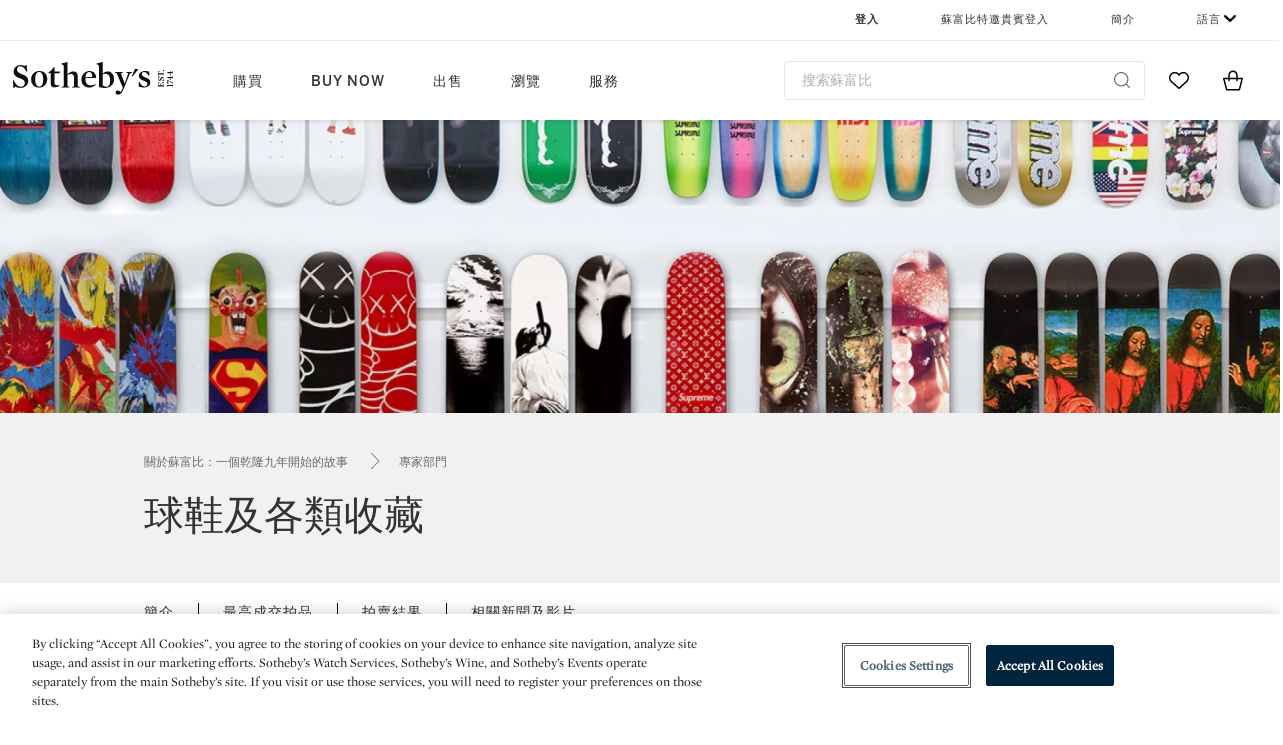

--- FILE ---
content_type: text/html;charset=UTF-8
request_url: https://www.sothebys.com/zh-hant/%E9%83%A8%E9%96%80/%E7%90%83%E9%9E%8B%E5%8F%8A%E5%90%84%E9%A1%9E%E6%94%B6%E8%97%8F
body_size: 19353
content:
<!DOCTYPE html>
<html class="DepartmentDetailPage" lang="zh-Hant">
    <head>
    <meta charset="UTF-8">

    
    <link rel="preconnect" href="https://cdn.fonts.net">
    <link rel="stylesheet"
        href="https://cdn.fonts.net/kit/604aed6c-1d0b-4404-bedd-e585cecd62fc/604aed6c-1d0b-4404-bedd-e585cecd62fc.css">
    
    
    <script src="https://cdn-ukwest.onetrust.com/scripttemplates/otSDKStub.js" type="text/javascript" charset="UTF-8"
        data-domain-script=7754d653-fe9e-40b1-b526-f0bb1a6ea107></script>
    <script src="/etc/designs/shared/js/stb-global.js"></script>
    
    
    <script>
        !(function () {
            var analytics = window.analytics = window.analytics || [];
            if (!analytics.initialize) {
                if (analytics.invoked) {
                    window.console && console.error && console.error("Segment snippet included twice.");
                } else {
                    analytics.invoked = !0;
                    analytics.methods = ["trackSubmit", "trackClick", "trackLink", "trackForm", "pageview", "identify", "reset", "group", "track", "ready", "alias", "debug", "page", "once", "off", "on"];
                    analytics.factory = function (t) { return function () { var e = Array.prototype.slice.call(arguments); e.unshift(t); analytics.push(e); return analytics } };
                    for (var t = 0; t < analytics.methods.length; t++) {
                        var e = analytics.methods[t];
                        analytics[e] = analytics.factory(e)
                    }
                    analytics.load = function (t, e) {
                        var n = document.createElement("script");
                        n.type = "text/javascript";
                        n.async = !0;
                        n.src = ("https:" === document.location.protocol ? "https://" : "http://") + "cdn.segment.com/analytics.js/v1/" + t + "/analytics.min.js";
                        var o = document.getElementsByTagName("script")[0];
                        o.parentNode.insertBefore(n, o);
                        analytics._loadOptions = e
                    };
                    analytics.SNIPPET_VERSION = "4.1.0";

                    // Fixed syntax for IE11 and consent manager check
                    if (!!navigator.userAgent.match(/Trident\/7\./)) {
                        analytics.load("3DPSfpG4OjRBGEMqXhG0ZZsFghihTZso");
                    }
                }
            }
        })();

        function OptanonWrapper() {
            const isPreview = window.name.includes('PreviewFrame-preview')

            window.addEventListener('animationend', event => {
                const onetrustLoaded = event.animationName === 'onetrust-fade-in'
                if (onetrustLoaded && isPreview && window.Optanon) window.Optanon.Close()
            })

            if (!navigator.userAgent.match(/Trident\/7\./) && !isPreview) { // disable on IE11
                const DEBUG_LABEL = 'SEGMENT_DEBUG';
                const debug = window.localStorage.getItem(DEBUG_LABEL) === 'true';

                try {
                    if (hasCookie('OptanonConsent')) {
                        window.SothebysShared.findSegmentIntegrations("3DPSfpG4OjRBGEMqXhG0ZZsFghihTZso").then(
                            function (integrations) {
                                analytics.load("3DPSfpG4OjRBGEMqXhG0ZZsFghihTZso", {
                                    integrations: integrations
                                });
                                window.addEventListener("OTConsentApplied", onOneTrustChanged);
                            });
                    }
                    function onOneTrustChanged() {
                        window.location.reload();
                    }
                } catch (e) {
                    if (debug) console.error(e);
                };

                function hasCookie(name) {
                    return getCookie(name) != null;
                }

                function getCookie(name) {
                    let match = document.cookie.match(new RegExp('(^| )' + name + '=([^;]+)'));
                    if (match) return match[2];
                }
            }
        }
    </script>
    <link rel="preload" as="script" href="https://sothebys-com.brightspotcdn.com/resource/00000169-4eb2-d078-adfb-6eb2e0750000/styleguide/react/sothebys-components-with-react.min.bf9bd6ca1145aea0575d5e8c34145721.gz.js">
    <link rel="stylesheet" href="https://sothebys-com.brightspotcdn.com/resource/00000169-4eb2-d078-adfb-6eb2e0750000/styleguide/All.min.414daa50e834d99d20720cc4068c1c75.gz.css"><style>.ErrorPage-body {text-align: center; max-width: 667px; margin: 30px auto;}
.ErrorPage-body h1 {
  font-size: 100px;
  line-height: 1;
  letter-spacing: 2.6px;
  font-weight: 400;
  padding-bottom: 20px;
}
.ErrorPage-body h3 {
  font-size: 32px;
  font-weight: 300;
  line-height: 1.25;
  letter-spacing: 2px;
  padding: 0 10px 28px;
  max-width: 440px;
  margin: 0 auto;
}
.ErrorPage-body p {
  font-size: 20px;
  line-height: 1.2;
  padding: 0 10px 30px;
}</style>
<style>.TravexPage-black-background-container[data-white-background] .TravexLocation-eventDateRange {
    color: #000;
}</style>
<style>@media only screen and (max-width: 767px) {
   .AlgoliaGeographicSearchPage .listview-results { grid-template-columns: minmax(100px, 1fr); }
}</style>
<style>.ServiceDetailPage-aside .Address {
    display: none;
}</style>
<style>[data-preferred-content] .GallerySlide-actions {
    display: none;
}</style>
<style>.SearchModule-results .Card dynamic-cta:nth-of-type(odd) a[href] { display: none; }
.SearchModule-results .Card dynamic-cta:nth-of-type(odd) a[href*='http'] { display: flex; }</style>
<style></style><meta name="segment-site-verification" content="XB3b8DBgKNAcJ3nmgDYEFFkbV2OS4QD7"><style></style>
<style></style> <meta name="google-site-verification" content="jatOijsUDn6t0MH8uZbjbex1rYj2tgZZa_x1TAU32To"/> <style></style>
<style>@media only screen and (min-width: 768px) {
.DynamicCarousel-items[data-four-wide] .DynamicCarousel-items-item .Card .Image-uncropped, .MosaicCarousel-items[data-four-wide] .MosaicCarousel-items-item .Card .Image-uncropped {
    max-height: 376px;
    max-width: 100%;
}
}</style>
<style>aside [class$="-cta"] {
    display: block;
    text-align: left;
    margin: 0;
    min-width: unset;
    max-width: unset;
}
aside [class$="-cta"]:empty {
    display: none;
}</style>
<meta name="viewport" content="width=device-width, initial-scale=1"><title>Luxury Collectibles | Sotheby&#x27;s</title>

    <meta name="description" content="Sotheby&#x27;s Luxury Collectibles Department presents its upcoming luxury handbags, scarves, and bracelet auctions, auction results, online catalogues, and specialists insights.">
    <link rel="canonical" href="https://www.sothebys.com/zh-hant/部門/球鞋及各類收藏">
    <meta name="brightspot.contentId" content="00000171-2a60-d027-a97b-be68c3560001">

    <meta property="og:title" content="球鞋及各類收藏">

    <meta property="og:url" content="https://www.sothebys.com/zh-hant/部門/球鞋及各類收藏">

<meta property="og:image" content="https://sothebys-com.brightspotcdn.com/45/10/54c0d0d44c5293be10831d1d86c1/supreme-crop-recirc.jpg">


<meta property="og:image:url" content="https://sothebys-com.brightspotcdn.com/45/10/54c0d0d44c5293be10831d1d86c1/supreme-crop-recirc.jpg">

    <meta property="og:image:secure_url" content="https://sothebys-com.brightspotcdn.com/45/10/54c0d0d44c5293be10831d1d86c1/supreme-crop-recirc.jpg">

<meta property="og:image:width" content="640">
<meta property="og:image:height" content="360">
    <meta property="og:image:type" content="image">



    <meta property="og:description" content="Sotheby&#x27;s Luxury Collectibles Department presents its upcoming luxury handbags, scarves, and bracelet auctions, auction results, online catalogues, and specialists insights.">

    <meta property="og:locale" content="zh-Hant">

    <meta property="og:locale:alternate" content="en">

    <meta property="og:locale:alternate" content="zh-Hant">

    <meta property="og:site_name" content="Sothebys.com">


    <meta property="og:type" content="website">
<meta name="twitter:card" content="summary_large_image"/>





    <meta name="twitter:description" content="Sotheby&#x27;s Luxury Collectibles Department presents its upcoming luxury handbags, scarves, and bracelet auctions, auction results, online catalogues, and specialists insights."/>



    
    
    <meta name="twitter:image" content="https://sothebys-com.brightspotcdn.com/45/10/54c0d0d44c5293be10831d1d86c1/supreme-crop-recirc.jpg"/>
    









    <meta name="twitter:title" content="球鞋及各類收藏"/>



    <meta property="fb:app_id" content="939141536887366">

    <meta property="fb:pages" content="101894826563370">

<meta property="article:tag" content="奢侈品"><meta property="article:tag" content="倫敦"><meta property="article:tag" content="紐約"><meta property="article:tag" content="香港"><link rel="alternate" href="https://www.sothebys.com/en/departments/sneakers-collectibles" hreflang="en" /><link rel="alternate" href="https://www.sothebys.com/zh-hant/部門/球鞋及各類收藏" hreflang="zh-Hant" /><link rel="apple-touch-icon"sizes="180x180"href="/apple-touch-icon.png">
<link rel="icon"type="image/png"href="/favicon-32x32.png">
<link rel="icon"type="image/png"href="/favicon-16x16.png">

    <script type="application/ld+json">{
  "@context" : "http://schema.org",
  "@type" : "Organization",
  "address" : {
    "@type" : "PostalAddress",
    "areaServed" : true,
    "telephone" : ""
  },
  "image" : {
    "@context" : "http://schema.org",
    "@type" : "ImageObject",
    "url" : "https://sothebys-com.brightspotcdn.com/45/10/54c0d0d44c5293be10831d1d86c1/supreme-crop-recirc.jpg"
  },
  "mainEntityOfPage" : {
    "@type" : "WebPage",
    "@id" : "https://www.sothebys.com/zh-hant/部門/球鞋及各類收藏"
  },
  "description" : "Sotheby's Luxury Collectibles Department presents its upcoming luxury handbags, scarves, and bracelet auctions, auction results, online catalogues, and specialists insights.",
  "name" : "球鞋及各類收藏"
}</script>
    
    
    <script>
        !function () { "use strict"; !function () { if (void 0 === window.Reflect || void 0 === window.customElements || window.customElements.polyfillWrapFlushCallback) return; const t = HTMLElement; window.HTMLElement = { HTMLElement: function () { return Reflect.construct(t, [], this.constructor) } }.HTMLElement, HTMLElement.prototype = t.prototype, HTMLElement.prototype.constructor = HTMLElement, Object.setPrototypeOf(HTMLElement, t) }() }();
    </script>
    
    <script>
        !function () { "use strict"; var n, t = !1, o = [], d = !1; function e() { window.WebComponents.ready = !0, document.dispatchEvent(new CustomEvent("WebComponentsReady", { bubbles: !0 })) } function i() { window.customElements && customElements.polyfillWrapFlushCallback && customElements.polyfillWrapFlushCallback(function (e) { n = e, d && n() }) } function r() { window.HTMLTemplateElement && HTMLTemplateElement.bootstrap && HTMLTemplateElement.bootstrap(window.document), t = !0, c().then(e) } function c() { d = !1; var e = o.map(function (e) { return e instanceof Function ? e() : e }); return o = [], Promise.all(e).then(function () { d = !0, n && n() }).catch(function (e) { console.error(e) }) } window.WebComponents = window.WebComponents || {}, window.WebComponents.ready = window.WebComponents.ready || !1, window.WebComponents.waitFor = window.WebComponents.waitFor || function (e) { e && (o.push(e), t && c()) }, window.WebComponents._batchCustomElements = i; var a = "webcomponents-loader.js", l = []; "attachShadow" in Element.prototype && "getRootNode" in Element.prototype && (!window.ShadyDOM || !window.ShadyDOM.force) || l.push("sd"), window.customElements && !window.customElements.forcePolyfill || l.push("ce"); var s, m, w, u = function () { var e = document.createElement("template"); if (!("content" in e)) return !0; if (!(e.content.cloneNode() instanceof DocumentFragment)) return !0; var n = document.createElement("template"); n.content.appendChild(document.createElement("div")), e.content.appendChild(n); var t = e.cloneNode(!0); return 0 === t.content.childNodes.length || 0 === t.content.firstChild.content.childNodes.length }(); window.Promise && Array.from && window.URL && window.Symbol && !u || (l = ["sd-ce-pf"]), l.length ? (s = "bundles/webcomponents-" + l.join("-") + ".js", m = window.WebComponents.root ? window.WebComponents.root + s : document.querySelector('script[src*="' + a + '"]').src.replace(a, s), (w = document.createElement("script")).src = m, "loading" === document.readyState ? (w.setAttribute("onload", "window.WebComponents._batchCustomElements()"), document.write(w.outerHTML), document.addEventListener("DOMContentLoaded", r)) : (w.addEventListener("load", function () { i(), r() }), w.addEventListener("error", function () { throw new Error("Could not load polyfill bundle" + m) }), document.head.appendChild(w))) : "complete" === document.readyState ? (t = !0, e()) : (window.addEventListener("load", r), window.addEventListener("DOMContentLoaded", function () { window.removeEventListener("load", r), r() })) }();
    </script>
    
    <meta name="brightspot.cached" content="true">

    <link rel="stylesheet" href="https://cdn.jsdelivr.net/npm/keen-slider@6.8.5/keen-slider.min.css" />
    <!-- Add Webcomponents Loader -->
    <script src="https://unpkg.com/@webcomponents/webcomponentsjs@2.5.0/webcomponents-loader.js"></script>

    <!-- Add Custom Elements ES5 Adapter -->
    <script src="https://unpkg.com/@webcomponents/webcomponentsjs@2.5.0/custom-elements-es5-adapter.js"></script>
    <script src="https://unpkg.com/@popperjs/core@2"></script>
    <script src="https://unpkg.com/tippy.js@6"></script>

    <script src="/core/page/ym-utils.js"></script>
    <script src="https://sothebys-com.brightspotcdn.com/resource/00000169-4eb2-d078-adfb-6eb2e0750000/styleguide/All.min.9bbb19ca52665991fb552ba33a16351c.gz.js" async></script><script>
    window.fbAsyncInit = function() {
    FB.init({
    
        appId : '939141536887366',
    
    xfbml : true,
    version : 'v2.9'
    });
    };
    (function(d, s, id){
    var js, fjs = d.getElementsByTagName(s)[0];
    if (d.getElementById(id)) {return;}
    js = d.createElement(s); js.id = id;
    js.src = "//connect.facebook.net/en_US/sdk.js";
    fjs.parentNode.insertBefore(js, fjs);
    }(document, 'script', 'facebook-jssdk'));
</script>
<script>!function(e){var o={};function t(r){if(o[r])return o[r].exports;var n=o[r]={i:r,l:!1,exports:{}};return e[r].call(n.exports,n,n.exports,t),n.l=!0,n.exports}t.m=e,t.c=o,t.d=function(e,o,r){t.o(e,o)||Object.defineProperty(e,o,{enumerable:!0,get:r})},t.r=function(e){"undefined"!=typeof Symbol&&Symbol.toStringTag&&Object.defineProperty(e,Symbol.toStringTag,{value:"Module"}),Object.defineProperty(e,"__esModule",{value:!0})},t.t=function(e,o){if(1&o&&(e=t(e)),8&o)return e;if(4&o&&"object"==typeof e&&e&&e.__esModule)return e;var r=Object.create(null);if(t.r(r),Object.defineProperty(r,"default",{enumerable:!0,value:e}),2&o&&"string"!=typeof e)for(var n in e)t.d(r,n,function(o){return e[o]}.bind(null,n));return r},t.n=function(e){var o=e&&e.__esModule?function(){return e.default}:function(){return e};return t.d(o,"a",o),o},t.o=function(e,o){return Object.prototype.hasOwnProperty.call(e,o)},t.p="",t(t.s=10)}([function(e,o,t){"use strict";Object.defineProperty(o,"__esModule",{value:!0}),o.getCampaigns=o.getCookie=o.removeCookie=o.setCookie=o.getQueryParam=o.isUrlSecure=void 0;var r=function(e){return e&&e.__esModule?e:{default:e}}(t(7)),n=function(e){if(e&&e.__esModule)return e;var o={};if(null!=e)for(var t in e)Object.prototype.hasOwnProperty.call(e,t)&&(o[t]=e[t]);return o.default=e,o}(t(3));var a=function(e,o){try{return e[o]}catch(e){}},i=(o.isUrlSecure=function(e){var o=new r.default(e);return!!o&&"https:"===o.protocol},o.getQueryParam=function(e,o){var t=new r.default(e,!0);if(!Array.isArray(o))return a(t.query,o);var n=void 0,i=!0,s=!1,u=void 0;try{for(var c,l=o[Symbol.iterator]();!(i=(c=l.next()).done);i=!0){var f=c.value,m=a(t.query,f);m&&(void 0===n&&(n={}),n[f]=m)}}catch(e){s=!0,u=e}finally{try{!i&&l.return&&l.return()}finally{if(s)throw u}}return null===n?void 0:n});o.setCookie=function(e){var o=e.name,t=e.value,r=e.expires,a=void 0===r?1:r,i=e.path,s={};a&&(s.expires=a),i&&(s.path=i),n.set(o,t,a)},o.removeCookie=function(e){n.remove(e)},o.getCookie=function(e){n.get(e)},o.getCampaigns=function(e){var o=i(e,["aecmp","cmp"]);if(o){var t=o.aecmp,r=o.cmp;return t||r}}},function(e,o,t){"use strict";Object.defineProperty(o,"__esModule",{value:!0}),o.campaign=void 0;var r=t(0);o.campaign=function(e){try{var o={cookieName:"aecmp",patterns:{alwaysIgnore:[/^Simple_Registration_Complete$/],ignoreIfPrior:[/^email_SimpleAccountWelcome_Estimates_zaius_\d{1,2}-[a-z]{1,3}-\d{1,2}$/i]}},t=function(e,o){return e.test(o)},n=(0,r.getCookie)(o.cookieName);n&&!0===o.patterns.alwaysIgnore.some(function(e){return t(e,n)})&&((0,r.removeCookie)(o.cookieName),n=void 0);var a=(0,r.getCampaigns)(e);if(!a)return;if(n&&n===a)return;if(!0===o.patterns.alwaysIgnore.some(function(e){return t(e,a)}))return;if(!n)return void(0,r.setCookie)({name:o.cookieName,value:a,expires:30});if(!0===o.patterns.ignoreIfPrior.some(function(e){return t(e,a)}))return;(0,r.setCookie)({name:o.cookieName,value:a,expires:30})}catch(e){console.error(e)}}},function(e,o,t){"use strict";Object.defineProperty(o,"__esModule",{value:!0}),o.traffic=void 0;var r=t(0);o.traffic=function(e,o){try{var t=(0,r.isUrlSecure)(o),n=function(e){return"AE-"+e},a={set:function(e,o){t?window.sessionStorage.setItem(n(e),"string"==typeof o?o:JSON.stringify(o)):(0,r.setCookie)({name:n(e),value:o})},get:function(e){if(t)return window.sessionStorage.getItem(n(e));(0,r.getCookie)(n(e))},remove:function(e){if(t)return window.sessionStorage.removeItem(n(e));(0,r.removeCookie)(n(e))},replace:function(e){if(t&&!window.sessionStorage.getItem(n(e))){var o=(0,r.getCookie)(n(e));o&&(window.sessionStorage.setItem(n(e),o),(0,r.removeCookie)(n(e)))}}},i=void 0,s=void 0,u=void 0,c=void 0,l=void 0,f={keyName:"aetrfc",referrer:e,types:{d:"direct",r:"referral",o:"organic",p:"paid",c:"campaign"},internalDomains:["sothebys.com","auth0.com","sothebys.io"],patterns:{alwaysIgnore:[/^Simple_Registration_Complete$/],ignoreIfPrior:[/^email_SimpleAccountWelcome_Estimates_zaius_\d{1,2}-[a-z]{1,3}-\d{1,2}$/i],href:/(?:https?:\/\/)?((?:[\w-.])+)(?:\/?$|(?:\/?[^\?]\/?)+)(?:(?:\?)([^#]+))?/i},searchEngines:[{n:"360.cn",u:["360.cn"],q:"q"},{n:"Alice",u:["www.alice.com","aliceadsl.fr"],q:"qs"},{n:"Alltheweb",u:["www.alltheweb.com"],q:"q"},{n:"Altavista",u:["www.altavista.com"],q:"q"},{n:"AOL",u:["www.aol.com"],q:["encquery, q, query"]},{n:"Ask",u:["www.ask.com","search.aol.","alicesuche.aol."],q:"q"},{n:"Auone",u:["search.auone.jp"],q:"q"},{n:"Avg",u:["isearch.avg.com"],q:"q"},{n:"Babylon",u:["search.babylon.com"],q:"q"},{n:"Baidu",u:["www.baidu.com"],q:"wd, word"},{n:"Biglobe",u:["biglobe.ne.jp"],q:"q"},{n:"Bing",u:["www.bing."],q:"q"},{n:"Centrum.cz",u:["search.centrum.cz"],q:"q"},{n:"Comcast",u:["search.comcast.net"],q:"q"},{n:"Conduit",u:["search.conduit.com"],q:"q"},{n:"CNN",u:["www.cnn.com/SEARCH"],q:"query"},{n:"Daum",u:["www.daum.net"],q:"q"},{n:"Ekolay",u:["www.ekolay.net"],q:"q"},{n:"Eniro",u:["www.eniro.se"],q:"search_word"},{n:"Globo",u:["www.globo.com/busca"],q:"q"},{n:"go.mail.ru",u:["go.mail.ru"],q:"q"},{n:"Google",u:["www.google."],q:"q"},{n:"goo.ne",u:["goo.ne.jp"],q:"MT"},{n:"haosou.com",u:["www.haosou.com/s"],q:"q"},{n:"Incredimail",u:["search.incredimail.com"],q:"q"},{n:"Kvasir",u:["www.kvasir.no"],q:"q"},{n:"Live",u:["www.bing."],q:"q"},{n:"Lycos",u:["www.lycos."],q:"q"},{n:"Lycos",u:["search.lycos."],q:"query"},{n:"Mamma",u:["www.mamma.com"],q:"query"},{n:"MSN",u:["www.msn.com","money.msn.com","local.msn.com"],q:"q"},{n:"Mynet",u:["www.mynet.com"],q:"q"},{n:"Najdi",u:["najdi.si"],q:"q"},{n:"Naver",u:["www.naver.com"],q:"query"},{n:"Netscape",u:["search.netscape.com"],q:"query"},{n:"ONET",u:["szukaj.onet.pl"],q:"q, qt"},{n:"Ozu",u:["www.ozu.es"],q:"q"},{n:"PCHome",u:["www.pchome.com"],q:"q"},{n:"Rakuten",u:["rakuten."],q:"qt"},{n:"Rambler",u:["rambler.ru"],q:"query"},{n:"Search-results",u:["search-results.com"],q:"q"},{n:"search.smt.docomo",u:["search.smt.docomo.ne.jp"],q:"MT"},{n:"Sesam",u:["sesam.no"],q:"q"},{n:"Seznam",u:["www.seznam.cz"],q:"q"},{n:"So.com",u:["www.so.com/s"],q:"q"},{n:"Sogou",u:["www.sogou.com"],q:"query"},{n:"Startsiden",u:["www.startsiden.no/sok"],q:"q"},{n:"Szukacz",u:["www.szukacz.pl"],q:"q"},{n:"Terra",u:["buscador.terra.com.br"],q:"query"},{n:"Tut.by",u:["search.tut.by"],q:"query"},{n:"Ukr",u:["search.ukr.net"],q:"q"},{n:"Virgilio",u:["search.virgilio.it"],q:"qs"},{n:"Voila",u:["www.voila.fr"],q:"rdata"},{n:"Wirtulana Polska",u:["www.wp.pl"],q:"szukaj"},{n:"Yahoo",u:["www.yahoo.","yahoo.","m.yahoo.com"],q:"p"},{n:"Yandex",u:["www.yandex.com","yandex.ru"],q:"text"},{n:"Yam",u:["www.yam.com"],q:"k"}]},m=(0,r.getCampaigns)(o),p=!1;if(f.internalDomains.map(function(e){f.referrer.indexOf(e)>-1&&(p=!0)}),p)return void a.replace(f.keyName);var w=f.referrer.match(f.patterns.href);if(null===w)i=f.types.d;else{var h=w[1];l=h||"".toLowerCase();var y=null;f.searchEngines.map(function(e,o){(Array.isArray(e.u)?e.u:[e.u]).map(function(o){h.indexOf(o.toLowerCase())>-1&&(y=e)})});var d=null;try{d=f.referrer.split("?")[0]}catch(e){}u=d,null===y?i=f.types[m?"c":"r"]:(i=f.types[m?"p":"o"],s=y.n,c=function(o){if(!Array.isArray(o))return(0,r.getQueryParam)(e,o)||"";var t=(0,r.getQueryParam)(e,o);if(!t)return"";console.log(JSON.stringify(t,null,2));var n="";for(var a in t)n=n+(n?" ":"")+t[a];return n}(y.q))}var q={type:i,entry_path:window.location.pathname};s&&(q.source=s),l&&(q.domain=l),u&&(q.referring_url=u),c&&(q.keywords=c),a.set(f.keyName,q)}catch(e){console.error(e)}}},function(e,o,t){"use strict";Object.defineProperty(o,"__esModule",{value:!0});o.get=function(e){try{var o=new RegExp(e+"=([^;]+)").exec(document.cookie);try{return JSON.parse(o[1])}catch(e){return o[1]}}catch(e){}},o.set=function(e,o,t){var r=new Date;r.setTime(r.getTime()+86400*t*1e3),document.cookie=e+"="+JSON.stringify(o)+";expires="+r.toUTCString()+"; path=/"},o.remove=function(e){document.cookie=e+"=;expires=Thu, 01 Jan 1970 00:00:01 GMT; path=/"}},function(e,o,t){"use strict";var r=Object.prototype.hasOwnProperty;function n(e){return decodeURIComponent(e.replace(/\+/g," "))}o.stringify=function(e,o){o=o||"";var t=[];for(var n in"string"!=typeof o&&(o="?"),e)r.call(e,n)&&t.push(encodeURIComponent(n)+"="+encodeURIComponent(e[n]));return t.length?o+t.join("&"):""},o.parse=function(e){for(var o,t=/([^=?&]+)=?([^&]*)/g,r={};o=t.exec(e);){var a=n(o[1]),i=n(o[2]);a in r||(r[a]=i)}return r}},function(e,o,t){"use strict";e.exports=function(e,o){if(o=o.split(":")[0],!(e=+e))return!1;switch(o){case"http":case"ws":return 80!==e;case"https":case"wss":return 443!==e;case"ftp":return 21!==e;case"gopher":return 70!==e;case"file":return!1}return 0!==e}},function(e,o,t){"use strict";var r,n="function"==typeof Symbol&&"symbol"==typeof Symbol.iterator?function(e){return typeof e}:function(e){return e&&"function"==typeof Symbol&&e.constructor===Symbol&&e!==Symbol.prototype?"symbol":typeof e};r=function(){return this}();try{r=r||Function("return this")()||(0,eval)("this")}catch(e){"object"===("undefined"==typeof window?"undefined":n(window))&&(r=window)}e.exports=r},function(e,o,t){"use strict";(function(o){var r="function"==typeof Symbol&&"symbol"==typeof Symbol.iterator?function(e){return typeof e}:function(e){return e&&"function"==typeof Symbol&&e.constructor===Symbol&&e!==Symbol.prototype?"symbol":typeof e},n=t(5),a=t(4),i=/^([a-z][a-z0-9.+-]*:)?(\/\/)?([\S\s]*)/i,s=/^[A-Za-z][A-Za-z0-9+-.]*:\/\//,u=[["#","hash"],["?","query"],["/","pathname"],["@","auth",1],[NaN,"host",void 0,1,1],[/:(\d+)$/,"port",void 0,1],[NaN,"hostname",void 0,1,1]],c={hash:1,query:1};function l(e){var t,n=o&&o.location||{},a={},i=void 0===(e=e||n)?"undefined":r(e);if("blob:"===e.protocol)a=new m(unescape(e.pathname),{});else if("string"===i)for(t in a=new m(e,{}),c)delete a[t];else if("object"===i){for(t in e)t in c||(a[t]=e[t]);void 0===a.slashes&&(a.slashes=s.test(e.href))}return a}function f(e){var o=i.exec(e);return{protocol:o[1]?o[1].toLowerCase():"",slashes:!!o[2],rest:o[3]}}function m(e,o,t){if(!(this instanceof m))return new m(e,o,t);var i,s,c,p,w,h,y=u.slice(),d=void 0===o?"undefined":r(o),q=this,v=0;for("object"!==d&&"string"!==d&&(t=o,o=null),t&&"function"!=typeof t&&(t=a.parse),o=l(o),i=!(s=f(e||"")).protocol&&!s.slashes,q.slashes=s.slashes||i&&o.slashes,q.protocol=s.protocol||o.protocol||"",e=s.rest,s.slashes||(y[2]=[/(.*)/,"pathname"]);v<y.length;v++)c=(p=y[v])[0],h=p[1],c!=c?q[h]=e:"string"==typeof c?~(w=e.indexOf(c))&&("number"==typeof p[2]?(q[h]=e.slice(0,w),e=e.slice(w+p[2])):(q[h]=e.slice(w),e=e.slice(0,w))):(w=c.exec(e))&&(q[h]=w[1],e=e.slice(0,w.index)),q[h]=q[h]||i&&p[3]&&o[h]||"",p[4]&&(q[h]=q[h].toLowerCase());t&&(q.query=t(q.query)),i&&o.slashes&&"/"!==q.pathname.charAt(0)&&(""!==q.pathname||""!==o.pathname)&&(q.pathname=function(e,o){for(var t=(o||"/").split("/").slice(0,-1).concat(e.split("/")),r=t.length,n=t[r-1],a=!1,i=0;r--;)"."===t[r]?t.splice(r,1):".."===t[r]?(t.splice(r,1),i++):i&&(0===r&&(a=!0),t.splice(r,1),i--);return a&&t.unshift(""),"."!==n&&".."!==n||t.push(""),t.join("/")}(q.pathname,o.pathname)),n(q.port,q.protocol)||(q.host=q.hostname,q.port=""),q.username=q.password="",q.auth&&(p=q.auth.split(":"),q.username=p[0]||"",q.password=p[1]||""),q.origin=q.protocol&&q.host&&"file:"!==q.protocol?q.protocol+"//"+q.host:"null",q.href=q.toString()}m.prototype={set:function(e,o,t){var r=this;switch(e){case"query":"string"==typeof o&&o.length&&(o=(t||a.parse)(o)),r[e]=o;break;case"port":r[e]=o,n(o,r.protocol)?o&&(r.host=r.hostname+":"+o):(r.host=r.hostname,r[e]="");break;case"hostname":r[e]=o,r.port&&(o+=":"+r.port),r.host=o;break;case"host":r[e]=o,/:\d+$/.test(o)?(o=o.split(":"),r.port=o.pop(),r.hostname=o.join(":")):(r.hostname=o,r.port="");break;case"protocol":r.protocol=o.toLowerCase(),r.slashes=!t;break;case"pathname":case"hash":if(o){var i="pathname"===e?"/":"#";r[e]=o.charAt(0)!==i?i+o:o}else r[e]=o;break;default:r[e]=o}for(var s=0;s<u.length;s++){var c=u[s];c[4]&&(r[c[1]]=r[c[1]].toLowerCase())}return r.origin=r.protocol&&r.host&&"file:"!==r.protocol?r.protocol+"//"+r.host:"null",r.href=r.toString(),r},toString:function(e){e&&"function"==typeof e||(e=a.stringify);var o,t=this,n=t.protocol;n&&":"!==n.charAt(n.length-1)&&(n+=":");var i=n+(t.slashes?"//":"");return t.username&&(i+=t.username,t.password&&(i+=":"+t.password),i+="@"),i+=t.host+t.pathname,(o="object"===r(t.query)?e(t.query):t.query)&&(i+="?"!==o.charAt(0)?"?"+o:o),t.hash&&(i+=t.hash),i}},m.extractProtocol=f,m.location=l,m.qs=a,e.exports=m}).call(this,t(6))},function(e,o,t){"use strict";Object.defineProperty(o,"__esModule",{value:!0}),o.affiliate=void 0;var r=t(0);o.affiliate=function(e){try{var o=(0,r.getQueryParam)(e,["ranSiteID","clickdate"]);if(!o)return;var t=o.ranSiteID,n=o.clickdate;if(!t||!n)return;(0,r.removeCookie)("aeaffd"),(0,r.setCookie)({name:"aeaffd",value:{click_date:n,site_id:t},expires:30})}catch(e){console.error(e)}}},function(e,o,t){"use strict";var r=t(8),n=t(2),a=t(1);try{var i=window.location.href,s=document.referrer;(0,r.affiliate)(i),(0,n.traffic)(s,i),(0,a.campaign)(i)}catch(e){console.error(e)}},function(e,o,t){e.exports=t(9)}]);</script>
<script>(function() {    
    var getCookie = function(name) {
      var value = "; " + document.cookie;
      var parts = value.split("; " + name + "=");
      if (parts.length == 2) return parts.pop().split(";").shift();
    }

    var aecmpCookie = getCookie('aecmp');
    if (aecmpCookie !== undefined) {
        document.cookie = 'aecmp=' + encodeURI(decodeURI(getCookie('aecmp'))) +  ';path=/;expires=' + new Date(new Date().getTime() + 60*60*24*30*1000).toUTCString();
    }
})();</script>
</head>

    <body class="DepartmentDetailPage-body" data-page-nav data-redactable-token="-----BEGIN PUBLIC [base64]/McLQIDAQAB-----END PUBLIC KEY-----"
    data-page-properties='{
      "0": "","jwt_key_prefix": "http://schemas.sothebys.com","auth0Domain": [&quot;accounts.sothebys.com&quot;],"auth0ClientID": "T7hr3mPabRS4lVwwyVr7gqCzF8Lg0m7s","auth0Audience": "https://customer.api.sothebys.com","jwtIssuer": "www.sothebys.com","domain": "sothebys.com","vikingCustomerApi": "https://customerapi.prod.sothelabs.com/graphql"}'
    data-tracking='{"content_type": "部門","name": "部門: 球鞋及各類收藏","editorial_content": "/zh-hant/部門/球鞋及各類收藏","language": "Chinese (Traditional Han)",
    "preferred_content": "false"
    }'>
        <svg xmlns="http://www.w3.org/2000/svg" version="1.1" style="display:none" id="iconsMap">
            <symbol id="chevron" viewBox="0 0 24 13" role="presentation">
                <title>Chevron</title>
                <path d="M23.0287589,11.9714057 C23.2542377,12.192216 23.6160264,12.1884314 23.8368367,11.9629526 C24.057647,11.7374739 24.0538624,11.3756851 23.8283836,11.1548748 L12.6042778,0.163163174 C12.3842387,-0.0523200037 12.0330147,-0.0546587542 11.8101255,0.157875028 L0.177089588,11.2504423 C-0.0513097512,11.4682302 -0.0599119823,11.8299365 0.157875968,12.0583359 C0.375663918,12.2867352 0.737370183,12.2953374 0.965769522,12.0775495 L12.1991742,1.36604663 L23.0287589,11.9714057 Z"></path>
            </symbol>
        </svg>
        <div data-sothebys-component-url="header" data-brightspot-hosted="true"></div>
        
            <div class="DepartmentDetailPage-pageBanner">
                
                    <picture>
    
    
        
            
        
    

    
    
        
    
        <source type="image/webp"  width="1440"
     height="330"
    srcset="https://sothebys-com.brightspotcdn.com/dims4/default/1ccb3c6/2147483647/strip/true/crop/2047x469+1+0/resize/375x86!/format/webp/quality/90/?url=http%3A%2F%2Fsothebys-brightspot.s3.amazonaws.com%2Fdotcom%2Fa7%2F8a%2Fae50e59440be8160976d9e0c5629%2Fextra-large-1.jpg 375w,https://sothebys-com.brightspotcdn.com/dims4/default/21e7130/2147483647/strip/true/crop/2047x469+1+0/resize/768x176!/format/webp/quality/90/?url=http%3A%2F%2Fsothebys-brightspot.s3.amazonaws.com%2Fdotcom%2Fa7%2F8a%2Fae50e59440be8160976d9e0c5629%2Fextra-large-1.jpg 768w,https://sothebys-com.brightspotcdn.com/dims4/default/2994f21/2147483647/strip/true/crop/2047x469+1+0/resize/1440x330!/format/webp/quality/90/?url=http%3A%2F%2Fsothebys-brightspot.s3.amazonaws.com%2Fdotcom%2Fa7%2F8a%2Fae50e59440be8160976d9e0c5629%2Fextra-large-1.jpg 1440w" srcset='[data-uri]'
/>
    

    
        <source width="1440"
     height="330"
    srcset="https://sothebys-com.brightspotcdn.com/dims4/default/8c952b7/2147483647/strip/true/crop/2047x469+1+0/resize/1440x330!/quality/90/?url=http%3A%2F%2Fsothebys-brightspot.s3.amazonaws.com%2Fdotcom%2Fa7%2F8a%2Fae50e59440be8160976d9e0c5629%2Fextra-large-1.jpg" srcset='[data-uri]'
/>
    

    
    
    <img class="Image  " alt="" srcset="https://sothebys-com.brightspotcdn.com/dims4/default/49f0b91/2147483647/strip/true/crop/2047x469+1+0/resize/375x86!/quality/90/?url=http%3A%2F%2Fsothebys-brightspot.s3.amazonaws.com%2Fdotcom%2Fa7%2F8a%2Fae50e59440be8160976d9e0c5629%2Fextra-large-1.jpg 375w,https://sothebys-com.brightspotcdn.com/dims4/default/8d4de3c/2147483647/strip/true/crop/2047x469+1+0/resize/768x176!/quality/90/?url=http%3A%2F%2Fsothebys-brightspot.s3.amazonaws.com%2Fdotcom%2Fa7%2F8a%2Fae50e59440be8160976d9e0c5629%2Fextra-large-1.jpg 768w,https://sothebys-com.brightspotcdn.com/dims4/default/8c952b7/2147483647/strip/true/crop/2047x469+1+0/resize/1440x330!/quality/90/?url=http%3A%2F%2Fsothebys-brightspot.s3.amazonaws.com%2Fdotcom%2Fa7%2F8a%2Fae50e59440be8160976d9e0c5629%2Fextra-large-1.jpg 1440w" width="1440" height="330"
        src="https://sothebys-com.brightspotcdn.com/dims4/default/8c952b7/2147483647/strip/true/crop/2047x469+1+0/resize/1440x330!/quality/90/?url=http%3A%2F%2Fsothebys-brightspot.s3.amazonaws.com%2Fdotcom%2Fa7%2F8a%2Fae50e59440be8160976d9e0c5629%2Fextra-large-1.jpg" src="[data-uri]"
    >

</picture>
                
            </div>
        
        
        <div class="DepartmentDetailPage-info-container">
            <div class="DepartmentDetailPage-info">
                
                    <div class="DepartmentDetailPage-breadcrumbs">
                        
                            <div class="DepartmentDetailPage-breadcrumbs-breadcrumb"><a class="Link" href="https://www.sothebys.com/zh-hant/關於">關於蘇富比：一個乾隆九年開始的故事</a>
                                <svg xmlns="http://www.w3.org/2000/svg" version="1.1">
                                    <use xlink:href="#chevron"/>
                                </svg>
                            </div>
                        
                            <div class="DepartmentDetailPage-breadcrumbs-breadcrumb"><a class="Link" href="https://www.sothebys.com/zh-hant/關於/專家部門">專家部門</a>
                                <svg xmlns="http://www.w3.org/2000/svg" version="1.1">
                                    <use xlink:href="#chevron"/>
                                </svg>
                            </div>
                        
                    </div>
                
                
                    <h1 class="DepartmentDetailPage-pageHeading">球鞋及各類收藏</h1>
                
                
                    
                        <div class="DepartmentDetailPage-pageNavigation" id="navbar">
                        </div>
                    
                
            </div>
        </div>
        
        <main class="DepartmentDetailPage-main" data-sticky-header>
            
            
            <div class="DepartmentDetailPage-biography data-read-more" data-read-more  data-collapsible-module data-is-collapsed="false">
                
                    <div data-collapsible-title>
                    
                    
                        <h2 class="DepartmentDetailPage-biography-title" data-anchorable data-nav-title="簡介">簡介</h2>
                    
                    
                        <svg xmlns="http://www.w3.org/2000/svg" version="1.1">
                            <use xlink:href="#chevron"/>
                        </svg>
                    </div>
                
                
                    <div data-collapsible-area>
                    
                    <div class="DepartmentDetailPage-bioContain">
                        <div class="DepartmentDetailPage-bioLeft">
                            
                                <div class="DepartmentDetailPage-bioText">
                                    <p>蘇富比為藏家蒐羅各式各樣的奢侈品，並於網上專場上拍。我們的團隊傾力搜尋形形色色的非凡之物，精心策劃別開生面的奢侈品拍賣會，種類包括運動鞋、時裝及男士飾物。</p><p>單在2019年，奢侈品的拍賣就創下不少紀錄，其中全球唯一一套完整的Supreme滑板以800,000美元成交，另外Nike Waffle Racing Flat運動鞋「Moon Shoe」以437,500美元打破單對運動鞋的最高拍賣紀錄。</p><p>我們的國際專家團隊全心全意為客戶提供無可比擬的專業服務和意見，以及一流的國際銷售網絡。拍賣會全年無間斷在紐約、倫敦及香港等地舉行。<br></p>
                                    <span data-read-less-link class="DepartmentDetailPage-biography-link">收起</span>
                                </div>
                            
                            <div class="DepartmentDetailPage-biography-fade">
                                <span class="DepartmentDetailPage-biography-link">展開</span>
                            </div>
                        </div>
                        <div class="DepartmentDetailPage-bioRight">
                            
                                <h3 class="DepartmentDetailPage-bioTitle">拍品徵集</h3>
                            
                            
                                <div class="DepartmentDetailPage-ctaDescription"><p>如您有興趣在蘇富比之拍賣會上拍您的藏品，請<span class="Enhancement" data-inline>
            <span class="Enhancement-item">
                <a class="Link" href="https://www.sothebys.com/zh-hant/%E6%8B%8D%E8%B3%A3%E4%BC%B0%E5%80%BC">按此</a>
            </span>
        </span>閱覽詳情。</p></div>
                            
                            
                                <div class="DepartmentDetailPage-cta">
                                    <a class="Link" href="https://www.sothebys.com/zh-hant/%E6%8B%8D%E8%B3%A3%E4%BC%B0%E5%80%BC">按此</a>
                                </div>
                            
                            
                                <h3 class="DepartmentDetailPage-bioTitle">聯絡我們</h3>
                            
                            
                                <dl class="DepartmentDetailPage-contacts">
                                    
                                        
    <dt class="DepartmentContact-location">電子郵件:</dt>

<dd class="DepartmentContact-details">
    
    
    
        <a href="mailto:OnlineSales@Sothebys.com ">OnlineSales@Sothebys.com </a>
    
</dd>

                                    
                                </dl>
                            
                        </div>
                    </div>
                    
                    </div>
                
            </div>
        </main>
        
        
            <div class="DepartmentDetailPage-below">
                

<div class="DynamicCarousel" data-carousel
    data-anchor="" data-anchor-title=""
    data-collapsible-module data-is-collapsed="false"
    data-single-type
     >
    
        <div data-collapsible-title>
        
        
    <h2 class="DynamicCarousel-title"
         data-nav-title="最高成交拍品"
        data-anchorable>
        最高成交拍品
    </h2>


        

        
            <svg xmlns="http://www.w3.org/2000/svg" version="1.1">
                <use xlink:href="#chevron"/>
            </svg>
        </div>
    
    
        <div data-collapsible-area>
    
        

        
    <div class="DynamicCarousel-items data-card-carousel" data-card-carousel data-four-wide data-length="4" role="list">
        
            <div class="DynamicCarousel-items-item" role="listitem">
                <div class="Card data-type-lot"
    data-type="lot"
    
    
    data-has-cta
    
>
    
                <a aria-hidden="true" tabindex="-1" class="Link" href="https://www.sothebys.com/en/buy/auction/2019/stadium-goods-the-ultimate-sneaker-collection-online/nike-nike-waffle-racing-flat-moon-shoe-size-12-5" aria-label="NIKE | NIKE WAFFLE RACING FLAT | MOON SHOE | SIZE 12.5"><div class="Card-media" data-label="拍品">
                                    <picture>
    
    
        
            
        
    

    
    
        
    
        <source type="image/webp"  width="330"
     height="220"
    data-srcset="https://sothebys-com.brightspotcdn.com/dims4/default/9cc14b1/2147483647/strip/true/crop/2000x1333+0+0/resize/255x170!/format/webp/quality/90/?url=https%3A%2F%2Fsothebys-md.brightspotcdn.com%2F9e%2Fea%2F65c22da146be8a98cc69e8031c00%2Fnike-moon-shoe-sothebys-0006-lat-l.jpg 255w,https://sothebys-com.brightspotcdn.com/dims4/default/890cf07/2147483647/strip/true/crop/2000x1333+0+0/resize/330x220!/format/webp/quality/90/?url=https%3A%2F%2Fsothebys-md.brightspotcdn.com%2F9e%2Fea%2F65c22da146be8a98cc69e8031c00%2Fnike-moon-shoe-sothebys-0006-lat-l.jpg 330w" srcset='[data-uri]'
/>
    

    
        <source width="330"
     height="220"
    data-srcset="https://sothebys-com.brightspotcdn.com/dims4/default/ad87014/2147483647/strip/true/crop/2000x1333+0+0/resize/330x220!/quality/90/?url=https%3A%2F%2Fsothebys-md.brightspotcdn.com%2F9e%2Fea%2F65c22da146be8a98cc69e8031c00%2Fnike-moon-shoe-sothebys-0006-lat-l.jpg" srcset='[data-uri]'
/>
    

    
    
    <img class="Image-uncropped lazyload Image-uncropped" alt="View 1 of Lot 18: NIKE | NIKE WAFFLE RACING FLAT | MOON SHOE | SIZE 12.5" data-srcset="https://sothebys-com.brightspotcdn.com/dims4/default/05eec74/2147483647/strip/true/crop/2000x1333+0+0/resize/255x170!/quality/90/?url=https%3A%2F%2Fsothebys-md.brightspotcdn.com%2F9e%2Fea%2F65c22da146be8a98cc69e8031c00%2Fnike-moon-shoe-sothebys-0006-lat-l.jpg 255w,https://sothebys-com.brightspotcdn.com/dims4/default/ad87014/2147483647/strip/true/crop/2000x1333+0+0/resize/330x220!/quality/90/?url=https%3A%2F%2Fsothebys-md.brightspotcdn.com%2F9e%2Fea%2F65c22da146be8a98cc69e8031c00%2Fnike-moon-shoe-sothebys-0006-lat-l.jpg 330w" width="330" height="220"
        data-src="https://sothebys-com.brightspotcdn.com/dims4/default/ad87014/2147483647/strip/true/crop/2000x1333+0+0/resize/330x220!/quality/90/?url=https%3A%2F%2Fsothebys-md.brightspotcdn.com%2F9e%2Fea%2F65c22da146be8a98cc69e8031c00%2Fnike-moon-shoe-sothebys-0006-lat-l.jpg" src="[data-uri]"
    >

</picture>
                                </div>
    </a>

    <div class="Card-info-wrapper">
            <a class="Link" href="https://www.sothebys.com/en/buy/auction/2019/stadium-goods-the-ultimate-sneaker-collection-online/nike-nike-waffle-racing-flat-moon-shoe-size-12-5">
    <div class="Card-lotNumber">18</div>



        <div class="Card-info-container">
            
    <span class="sr-only">Type: lot</span>


    <div class="Card-category"><span class="sr-only">Category: </span>拍品</div>


            
    <div class="Card-artistName">NIKE | NIKE WAFFLE RACING FLAT | MOON SHOE | SIZE 12.5</div>


            
    <div class="Card-title">NIKE | NIKE WAFFLE RACING FLAT | MOON SHOE | SIZE 12.5</div>


            

            

            

            
    
        
            
            <div class="Card-details"
                 data-dynamic-sale-price-uuid="0000016b-e0d0-dfbd-abeb-e1f4814b0000"
                 data-dynamic-sale-price-type="CardDetails"
                 data-dynamic-sale-price-prefix="成交總額"></div>
        


            
    <div class="Card-estimate">估價 110,000 – 160,000 美元</div>


            
    <div class="Card-salePrice">
        
            
            <span data-dynamic-sale-price-uuid="0000016b-e0d0-dfbd-abeb-e1f4814b0000" data-dynamic-sale-price-type="CardSalePrice"></span>
        
    </div>


            
            
        </div>
        <div class="Card-info-aside">
            
    <div class="Card-auctionTitle">Stadium Goods: The Ultimate Sneaker Collection Online</div>


            
    <div class="Card-auctionDetails">2019年7月11日–23日 | 2:00 下午 EDT | 紐約</div>


        </div>
        
        
            
        
            </a>
            <div class="Card-ctaActions"><dynamic-cta class="LotActionLink" uuid="0000016b-e0cf-dfbd-abeb-e1ff198d0000" id-type="" api-endpoint="/data/api/asset.actions.json"
    localized-text='{"registerToBid": "登記出價",
    "placeBid": "確認競價",
    "preview": "拍賣預覽",
    "viewResults": "查看結果",
    "bid": "確認競價",
    "follow": "關注",
    "bidNow": "即刻競投"}' disabled="true">
    <a class="LotActionLink-link" href="https://www.sothebys.com/en/buy/auction/2019/stadium-goods-the-ultimate-sneaker-collection-online/nike-nike-waffle-racing-flat-moon-shoe-size-12-5">查看拍品</a>
</dynamic-cta>
</div>
        
        
    </div>
    

</div>
            </div>
        
            <div class="DynamicCarousel-items-item" role="listitem">
                <div class="Card data-type-lot"
    data-type="lot"
    
    
    data-has-cta
    
>
    
                <a aria-hidden="true" tabindex="-1" class="Link" href="https://www.sothebys.com/en/buy/auction/2019/rimowa-x-daniel-arsham-ed-008-500-special-edition/rimowa-x-daniel-arsham-ed-008-500-special-edition" aria-label="RIMOWA x DANIEL ARSHAM: ED 008/500 (Special Edition)"><div class="Card-media" data-label="拍品">
                                    <picture>
    
    
        
            
        
    

    
    
        
    
        <source type="image/webp"  width="330"
     height="253"
    data-srcset="https://sothebys-com.brightspotcdn.com/dims4/default/779c76b/2147483647/strip/true/crop/5528x4237+0+0/resize/255x196!/format/webp/quality/90/?url=https%3A%2F%2Fsothebys-md.brightspotcdn.com%2F77%2Fbc%2F6ce77f454313bb17f6d72a3f978f%2Fcollaboration-daniel-arsham-packshot-highres-2019-04.jpg 255w,https://sothebys-com.brightspotcdn.com/dims4/default/e0cb1e1/2147483647/strip/true/crop/5528x4237+0+0/resize/330x253!/format/webp/quality/90/?url=https%3A%2F%2Fsothebys-md.brightspotcdn.com%2F77%2Fbc%2F6ce77f454313bb17f6d72a3f978f%2Fcollaboration-daniel-arsham-packshot-highres-2019-04.jpg 330w" srcset='[data-uri]'
/>
    

    
        <source width="330"
     height="253"
    data-srcset="https://sothebys-com.brightspotcdn.com/dims4/default/ef2e89b/2147483647/strip/true/crop/5528x4237+0+0/resize/330x253!/quality/90/?url=https%3A%2F%2Fsothebys-md.brightspotcdn.com%2F77%2Fbc%2F6ce77f454313bb17f6d72a3f978f%2Fcollaboration-daniel-arsham-packshot-highres-2019-04.jpg" srcset='[data-uri]'
/>
    

    
    
    <img class="Image-uncropped lazyload Image-uncropped" alt="" data-srcset="https://sothebys-com.brightspotcdn.com/dims4/default/3a6e208/2147483647/strip/true/crop/5528x4237+0+0/resize/255x196!/quality/90/?url=https%3A%2F%2Fsothebys-md.brightspotcdn.com%2F77%2Fbc%2F6ce77f454313bb17f6d72a3f978f%2Fcollaboration-daniel-arsham-packshot-highres-2019-04.jpg 255w,https://sothebys-com.brightspotcdn.com/dims4/default/ef2e89b/2147483647/strip/true/crop/5528x4237+0+0/resize/330x253!/quality/90/?url=https%3A%2F%2Fsothebys-md.brightspotcdn.com%2F77%2Fbc%2F6ce77f454313bb17f6d72a3f978f%2Fcollaboration-daniel-arsham-packshot-highres-2019-04.jpg 330w" width="330" height="253"
        data-src="https://sothebys-com.brightspotcdn.com/dims4/default/ef2e89b/2147483647/strip/true/crop/5528x4237+0+0/resize/330x253!/quality/90/?url=https%3A%2F%2Fsothebys-md.brightspotcdn.com%2F77%2Fbc%2F6ce77f454313bb17f6d72a3f978f%2Fcollaboration-daniel-arsham-packshot-highres-2019-04.jpg" src="[data-uri]"
    >

</picture>
                                </div>
    </a>

    <div class="Card-info-wrapper">
            <a class="Link" href="https://www.sothebys.com/en/buy/auction/2019/rimowa-x-daniel-arsham-ed-008-500-special-edition/rimowa-x-daniel-arsham-ed-008-500-special-edition">
    <div class="Card-lotNumber">1</div>



        <div class="Card-info-container">
            
    <span class="sr-only">Type: lot</span>


    <div class="Card-category"><span class="sr-only">Category: </span>拍品</div>


            
    <div class="Card-artistName">RIMOWA x DANIEL ARSHAM: ED 008/500 (Special Edition)</div>


            
    <div class="Card-title">RIMOWA x DANIEL ARSHAM: ED 008/500 (Special Edition)</div>


            

            

            

            
    
        
            
            <div class="Card-details"
                 data-dynamic-sale-price-uuid="0000016a-78f7-de2e-a9ee-78f759400000"
                 data-dynamic-sale-price-type="CardDetails"
                 data-dynamic-sale-price-prefix="成交總額"></div>
        


            
    <div class="Card-estimate">估價 3,000 – 4,000 美元</div>


            
    <div class="Card-salePrice">
        
            
            <span data-dynamic-sale-price-uuid="0000016a-78f7-de2e-a9ee-78f759400000" data-dynamic-sale-price-type="CardSalePrice"></span>
        
    </div>


            
            
        </div>
        <div class="Card-info-aside">
            
    <div class="Card-auctionTitle">RIMOWA x DANIEL ARSHAM: ED 008/500 (Special Edition)</div>


            
    <div class="Card-auctionDetails">2019年5月2日–13日 | 4:00 下午 EDT | 紐約</div>


        </div>
        
        
            
        
            </a>
            <div class="Card-ctaActions"><dynamic-cta class="LotActionLink" uuid="0000016a-78f3-de2e-a9ee-78f760b60000" id-type="" api-endpoint="/data/api/asset.actions.json"
    localized-text='{"registerToBid": "登記出價",
    "placeBid": "確認競價",
    "preview": "拍賣預覽",
    "viewResults": "查看結果",
    "bid": "確認競價",
    "follow": "關注",
    "bidNow": "即刻競投"}' disabled="true">
    <a class="LotActionLink-link" href="https://www.sothebys.com/en/buy/auction/2019/rimowa-x-daniel-arsham-ed-008-500-special-edition/rimowa-x-daniel-arsham-ed-008-500-special-edition">查看拍品</a>
</dynamic-cta>
</div>
        
        
    </div>
    

</div>
            </div>
        
            <div class="DynamicCarousel-items-item" role="listitem">
                <div class="Card data-type-lot"
    data-type="lot"
    
    
    data-has-cta
    
>
    
                <a aria-hidden="true" tabindex="-1" class="Link" href="https://www.sothebys.com/en/buy/auction/2018/20-years-of-supreme/efe93a06-d281-4608-8780-f0e18d929b36" aria-label="A Group of Supreme Skateboards"><div class="Card-media" data-label="拍品">
                                    <picture>
    
    
        
            
        
    

    
    
        
    
        <source type="image/webp"  width="330"
     height="255"
    data-srcset="https://sothebys-com.brightspotcdn.com/dims4/default/b361d8c/2147483647/strip/true/crop/3300x2550+0+0/resize/255x197!/format/webp/quality/90/?url=https%3A%2F%2Fsothebys-md.brightspotcdn.com%2F4e%2F7f%2Fab67659643b2ae8e6b0132401e2c%2Fkh-19222379-supreme-skateboard-viking-images1.jpg 255w,https://sothebys-com.brightspotcdn.com/dims4/default/be47542/2147483647/strip/true/crop/3300x2550+0+0/resize/330x255!/format/webp/quality/90/?url=https%3A%2F%2Fsothebys-md.brightspotcdn.com%2F4e%2F7f%2Fab67659643b2ae8e6b0132401e2c%2Fkh-19222379-supreme-skateboard-viking-images1.jpg 330w" srcset='[data-uri]'
/>
    

    
        <source width="330"
     height="255"
    data-srcset="https://sothebys-com.brightspotcdn.com/dims4/default/dcd5ff0/2147483647/strip/true/crop/3300x2550+0+0/resize/330x255!/quality/90/?url=https%3A%2F%2Fsothebys-md.brightspotcdn.com%2F4e%2F7f%2Fab67659643b2ae8e6b0132401e2c%2Fkh-19222379-supreme-skateboard-viking-images1.jpg" srcset='[data-uri]'
/>
    

    
    
    <img class="Image-uncropped lazyload Image-uncropped" alt="" data-srcset="https://sothebys-com.brightspotcdn.com/dims4/default/0fa3541/2147483647/strip/true/crop/3300x2550+0+0/resize/255x197!/quality/90/?url=https%3A%2F%2Fsothebys-md.brightspotcdn.com%2F4e%2F7f%2Fab67659643b2ae8e6b0132401e2c%2Fkh-19222379-supreme-skateboard-viking-images1.jpg 255w,https://sothebys-com.brightspotcdn.com/dims4/default/dcd5ff0/2147483647/strip/true/crop/3300x2550+0+0/resize/330x255!/quality/90/?url=https%3A%2F%2Fsothebys-md.brightspotcdn.com%2F4e%2F7f%2Fab67659643b2ae8e6b0132401e2c%2Fkh-19222379-supreme-skateboard-viking-images1.jpg 330w" width="330" height="255"
        data-src="https://sothebys-com.brightspotcdn.com/dims4/default/dcd5ff0/2147483647/strip/true/crop/3300x2550+0+0/resize/330x255!/quality/90/?url=https%3A%2F%2Fsothebys-md.brightspotcdn.com%2F4e%2F7f%2Fab67659643b2ae8e6b0132401e2c%2Fkh-19222379-supreme-skateboard-viking-images1.jpg" src="[data-uri]"
    >

</picture>
                                </div>
    </a>

    <div class="Card-info-wrapper">
            <a class="Link" href="https://www.sothebys.com/en/buy/auction/2018/20-years-of-supreme/efe93a06-d281-4608-8780-f0e18d929b36">
    <div class="Card-lotNumber">1</div>



        <div class="Card-info-container">
            
    <span class="sr-only">Type: lot</span>


    <div class="Card-category"><span class="sr-only">Category: </span>拍品</div>


            
    <div class="Card-artistName">A Group of Supreme Skateboards</div>


            
    <div class="Card-title">A Group of Supreme Skateboards</div>


            

            

            

            
    
        
            
            <div class="Card-details">估價 800,000 – 1,200,000 美元</div>


            
    <div class="Card-estimate">估價 800,000 – 1,200,000 美元</div>


            

            
            
        </div>
        <div class="Card-info-aside">
            
    <div class="Card-auctionTitle">20 Years of Supreme </div>


            
    <div class="Card-auctionDetails">2019年1月11日–25日 | 12:00 下午 EST | 紐約</div>


        </div>
        
        
            
        
            </a>
            <div class="Card-ctaActions"><dynamic-cta class="LotActionLink" uuid="00000168-3b04-d5fc-a17c-bfec2b0b0000" id-type="" api-endpoint="/data/api/asset.actions.json"
    localized-text='{"registerToBid": "登記出價",
    "placeBid": "確認競價",
    "preview": "拍賣預覽",
    "viewResults": "查看結果",
    "bid": "確認競價",
    "follow": "關注",
    "bidNow": "即刻競投"}' disabled="true">
    <a class="LotActionLink-link" href="https://www.sothebys.com/en/buy/auction/2018/20-years-of-supreme/efe93a06-d281-4608-8780-f0e18d929b36">查看拍品</a>
</dynamic-cta>
</div>
        
        
    </div>
    

</div>
            </div>
        
            <div class="DynamicCarousel-items-item" role="listitem">
                <div class="Card data-type-lot"
    data-type="lot"
    
    
    data-has-cta
    
>
    
                <a aria-hidden="true" tabindex="-1" class="Link" href="https://www.sothebys.com/en/buy/auction/2019/the-supreme-vault-1998-2018/supreme-stern-pinball-machine" aria-label="SUPREME STERN PINBALL MACHINE"><div class="Card-media" data-label="拍品">
                                    <picture>
    
    
        
            
        
    

    
    
        
    
        <source type="image/webp"  width="251"
     height="376"
    data-srcset="https://sothebys-com.brightspotcdn.com/dims4/default/6f337bb/2147483647/strip/true/crop/5137x7701+0+0/resize/255x382!/format/webp/quality/90/?url=https%3A%2F%2Fsothebys-md.brightspotcdn.com%2F25%2F31%2Fb78c1681432b9702d8fd1006e2de%2Flot-1-b67y9-1-bg-replace.jpg 255w,https://sothebys-com.brightspotcdn.com/dims4/default/9b1b2fa/2147483647/strip/true/crop/5137x7701+0+0/resize/330x494!/format/webp/quality/90/?url=https%3A%2F%2Fsothebys-md.brightspotcdn.com%2F25%2F31%2Fb78c1681432b9702d8fd1006e2de%2Flot-1-b67y9-1-bg-replace.jpg 330w" srcset='[data-uri]'
/>
    

    
        <source width="251"
     height="376"
    data-srcset="https://sothebys-com.brightspotcdn.com/dims4/default/6383efe/2147483647/strip/true/crop/5137x7701+0+0/resize/251x376!/quality/90/?url=https%3A%2F%2Fsothebys-md.brightspotcdn.com%2F25%2F31%2Fb78c1681432b9702d8fd1006e2de%2Flot-1-b67y9-1-bg-replace.jpg" srcset='[data-uri]'
/>
    

    
    
    <img class="Image-uncropped lazyload Image-uncropped" alt="" data-srcset="https://sothebys-com.brightspotcdn.com/dims4/default/bfcb7ea/2147483647/strip/true/crop/5137x7701+0+0/resize/255x382!/quality/90/?url=https%3A%2F%2Fsothebys-md.brightspotcdn.com%2F25%2F31%2Fb78c1681432b9702d8fd1006e2de%2Flot-1-b67y9-1-bg-replace.jpg 255w,https://sothebys-com.brightspotcdn.com/dims4/default/0ed7148/2147483647/strip/true/crop/5137x7701+0+0/resize/330x494!/quality/90/?url=https%3A%2F%2Fsothebys-md.brightspotcdn.com%2F25%2F31%2Fb78c1681432b9702d8fd1006e2de%2Flot-1-b67y9-1-bg-replace.jpg 330w" width="251" height="376"
        data-src="https://sothebys-com.brightspotcdn.com/dims4/default/6383efe/2147483647/strip/true/crop/5137x7701+0+0/resize/251x376!/quality/90/?url=https%3A%2F%2Fsothebys-md.brightspotcdn.com%2F25%2F31%2Fb78c1681432b9702d8fd1006e2de%2Flot-1-b67y9-1-bg-replace.jpg" src="[data-uri]"
    >

</picture>
                                </div>
    </a>

    <div class="Card-info-wrapper">
            <a class="Link" href="https://www.sothebys.com/en/buy/auction/2019/the-supreme-vault-1998-2018/supreme-stern-pinball-machine">
    <div class="Card-lotNumber">1</div>



        <div class="Card-info-container">
            
    <span class="sr-only">Type: lot</span>


    <div class="Card-category"><span class="sr-only">Category: </span>拍品</div>


            
    <div class="Card-artistName">SUPREME STERN PINBALL MACHINE</div>


            
    <div class="Card-title">SUPREME STERN PINBALL MACHINE</div>


            

            

            

            
    
        
            
            <div class="Card-details"
                 data-dynamic-sale-price-uuid="0000016a-9641-de2e-a9ee-fee5c58c0000"
                 data-dynamic-sale-price-type="CardDetails"
                 data-dynamic-sale-price-prefix="成交總額"></div>
        


            
    <div class="Card-estimate">估價 400,000 – 600,000 港幣</div>


            
    <div class="Card-salePrice">
        
            
            <span data-dynamic-sale-price-uuid="0000016a-9641-de2e-a9ee-fee5c58c0000" data-dynamic-sale-price-type="CardSalePrice"></span>
        
    </div>


            
            
        </div>
        <div class="Card-info-aside">
            
    <div class="Card-auctionTitle">The Supreme Vault: 1998 - 2018</div>


            
    <div class="Card-auctionDetails">2019年5月20日–28日 | 11:00 上午 HKT | 香港</div>


        </div>
        
        
            
        
            </a>
            <div class="Card-ctaActions"><dynamic-cta class="LotActionLink" uuid="0000016a-6ae9-de2e-a9ee-6aeda2e60000" id-type="" api-endpoint="/data/api/asset.actions.json"
    localized-text='{"registerToBid": "登記出價",
    "placeBid": "確認競價",
    "preview": "拍賣預覽",
    "viewResults": "查看結果",
    "bid": "確認競價",
    "follow": "關注",
    "bidNow": "即刻競投"}' disabled="true">
    <a class="LotActionLink-link" href="https://www.sothebys.com/en/buy/auction/2019/the-supreme-vault-1998-2018/supreme-stern-pinball-machine">查看拍品</a>
</dynamic-cta>
</div>
        
        
    </div>
    

</div>
            </div>
        
    </div>


        

        

        </div>
    
</div>

<div class="DynamicCarousel" data-carousel
    data-anchor="" data-anchor-title=""
    data-collapsible-module data-is-collapsed="false"
    data-single-type
     >
    
        <div data-collapsible-title>
        
        
    <h2 class="DynamicCarousel-title"
         data-nav-title="拍賣結果"
        data-anchorable>
        拍賣結果
    </h2>


        

        
            <svg xmlns="http://www.w3.org/2000/svg" version="1.1">
                <use xlink:href="#chevron"/>
            </svg>
        </div>
    
    
        <div data-collapsible-area>
    
        

        
    <div class="DynamicCarousel-items data-card-carousel" data-card-carousel data-four-wide data-length="5" role="list">
        
            <div class="DynamicCarousel-items-item" role="listitem">
                <div class="Card data-type-auction"
    data-type="auction"
    
    
    data-has-cta
    
>
    
                <a aria-hidden="true" tabindex="-1" class="Link" href="https://www.sothebys.com/en/buy/auction/2018/20-years-of-supreme" aria-label="20 Years of Supreme"><div class="Card-media" data-label="拍賣">
                                <picture class="Picture-landscape">
                                            
  
    <source type="image/webp" width="684" height="375" data-srcset="https://sothebys-com.brightspotcdn.com/dims4/default/80093c7/2147483647/strip/true/crop/602x330+419+0/resize/359x197!/format/webp/quality/90/?url=https%3A%2F%2Fsothebys-md.brightspotcdn.com%2Fcf%2Fbc%2F340cd5fc49138a63de303ad5504e%2Far-18215921-supremeskateboard-webbanners-1440x330-final.JPG 359w,https://sothebys-com.brightspotcdn.com/dims4/default/8493604/2147483647/strip/true/crop/602x330+419+0/resize/684x375!/format/webp/quality/90/?url=https%3A%2F%2Fsothebys-md.brightspotcdn.com%2Fcf%2Fbc%2F340cd5fc49138a63de303ad5504e%2Far-18215921-supremeskateboard-webbanners-1440x330-final.JPG 684w" media="(min-width: 768px)">
  
  <source width="684" height="375" data-srcset="https://sothebys-com.brightspotcdn.com/dims4/default/ad6c072/2147483647/strip/true/crop/602x330+419+0/resize/359x197!/quality/90/?url=https%3A%2F%2Fsothebys-md.brightspotcdn.com%2Fcf%2Fbc%2F340cd5fc49138a63de303ad5504e%2Far-18215921-supremeskateboard-webbanners-1440x330-final.JPG 359w,https://sothebys-com.brightspotcdn.com/dims4/default/d14a00f/2147483647/strip/true/crop/602x330+419+0/resize/684x375!/quality/90/?url=https%3A%2F%2Fsothebys-md.brightspotcdn.com%2Fcf%2Fbc%2F340cd5fc49138a63de303ad5504e%2Far-18215921-supremeskateboard-webbanners-1440x330-final.JPG 684w" media="(min-width: 768px)">

                                        
                                    
  
    <source type="image/webp" width="252" height="200" data-srcset="https://sothebys-com.brightspotcdn.com/dims4/default/d8f2f8b/2147483647/strip/true/crop/416x330+512+0/resize/252x200!/format/webp/quality/90/?url=https%3A%2F%2Fsothebys-md.brightspotcdn.com%2Fcf%2Fbc%2F340cd5fc49138a63de303ad5504e%2Far-18215921-supremeskateboard-webbanners-1440x330-final.JPG">
  
  <source width="252" height="200" data-srcset="https://sothebys-com.brightspotcdn.com/dims4/default/b41d9ea/2147483647/strip/true/crop/416x330+512+0/resize/252x200!/quality/90/?url=https%3A%2F%2Fsothebys-md.brightspotcdn.com%2Fcf%2Fbc%2F340cd5fc49138a63de303ad5504e%2Far-18215921-supremeskateboard-webbanners-1440x330-final.JPG">

                                        <img class="Image lazyload" alt="" src="[data-uri]">
                                    
                                </picture><picture class="Picture-portrait">
                                                
  
    <source type="image/webp" width="330" height="378" data-srcset="https://sothebys-com.brightspotcdn.com/dims4/default/896b266/2147483647/strip/true/crop/288x330+576+0/resize/172x197!/format/webp/quality/90/?url=https%3A%2F%2Fsothebys-md.brightspotcdn.com%2Fcf%2Fbc%2F340cd5fc49138a63de303ad5504e%2Far-18215921-supremeskateboard-webbanners-1440x330-final.JPG 172w,https://sothebys-com.brightspotcdn.com/dims4/default/322d421/2147483647/strip/true/crop/288x330+576+0/resize/330x378!/format/webp/quality/90/?url=https%3A%2F%2Fsothebys-md.brightspotcdn.com%2Fcf%2Fbc%2F340cd5fc49138a63de303ad5504e%2Far-18215921-supremeskateboard-webbanners-1440x330-final.JPG 330w" media="(min-width: 768px)">
  
  <source width="330" height="378" data-srcset="https://sothebys-com.brightspotcdn.com/dims4/default/a72b748/2147483647/strip/true/crop/288x330+576+0/resize/172x197!/quality/90/?url=https%3A%2F%2Fsothebys-md.brightspotcdn.com%2Fcf%2Fbc%2F340cd5fc49138a63de303ad5504e%2Far-18215921-supremeskateboard-webbanners-1440x330-final.JPG 172w,https://sothebys-com.brightspotcdn.com/dims4/default/b24c076/2147483647/strip/true/crop/288x330+576+0/resize/330x378!/quality/90/?url=https%3A%2F%2Fsothebys-md.brightspotcdn.com%2Fcf%2Fbc%2F340cd5fc49138a63de303ad5504e%2Far-18215921-supremeskateboard-webbanners-1440x330-final.JPG 330w" media="(min-width: 768px)">

                                            
                                        
  
    <source type="image/webp" width="252" height="200" data-srcset="https://sothebys-com.brightspotcdn.com/dims4/default/d8f2f8b/2147483647/strip/true/crop/416x330+512+0/resize/252x200!/format/webp/quality/90/?url=https%3A%2F%2Fsothebys-md.brightspotcdn.com%2Fcf%2Fbc%2F340cd5fc49138a63de303ad5504e%2Far-18215921-supremeskateboard-webbanners-1440x330-final.JPG">
  
  <source width="252" height="200" data-srcset="https://sothebys-com.brightspotcdn.com/dims4/default/b41d9ea/2147483647/strip/true/crop/416x330+512+0/resize/252x200!/quality/90/?url=https%3A%2F%2Fsothebys-md.brightspotcdn.com%2Fcf%2Fbc%2F340cd5fc49138a63de303ad5504e%2Far-18215921-supremeskateboard-webbanners-1440x330-final.JPG">

                                            <img class="Image lazyload" alt="" src="[data-uri]">
                                        
                                    </picture></div>
    </a>

    <div class="Card-info-wrapper">
            <a class="Link" href="https://www.sothebys.com/en/buy/auction/2018/20-years-of-supreme">


        <div class="Card-info-container">
            
    <span class="sr-only">Type: auction</span>


    <div class="Card-category"><span class="sr-only">Category: </span>Past Auction</div>


            

            
    <div class="Card-title">20 Years of Supreme</div>


            

            

            

            
    
        
        <div class="Card-details">2019年1月11日–25日 | 12:00 下午 EST | 紐約</div>
    


            

            
    <div class="Card-salePrice">
        
                
                <span data-dynamic-sale-price-uuid="00000168-3b04-d5fc-a17c-bfec2b0b0000" data-dynamic-sale-price-type="CardSalePrice"></span>
            
        
    </div>


            
            
        </div>
        <div class="Card-info-aside">
            

            

        </div>
        
        
            
        
            </a>
            <div class="Card-ctaActions"><dynamic-cta class="AuctionActionLink" uuid="00000168-3b04-d5fc-a17c-bfec2b0b0000" id-type="" api-endpoint="/data/api/asset.actions.json"
    localized-text='{"registerToBid": "登記出價",
    "placeBid": "確認競價",
    "preview": "拍賣預覽",
    "viewResults": "查看結果",
    "bid": "確認競價",
    "follow": "關注",
    "bidNow": "即刻競投"}' disabled="false">
    <a class="AuctionActionLink-link" href="https://www.sothebys.com/en/buy/auction/2018/20-years-of-supreme">
        
            查看拍賣
        
    </a>
</dynamic-cta>
</div>
        
        
            <div class="Card-info-quickCard">
                <a href="/bsp-api/quickcard?uuid=00000168-3b04-d5fc-a17c-bfec2b0b0000&amp;locale=zh-Hant" rel="nofollow" aria-label="Quick View 20 Years of Supreme" class="QuickCardModule-cta data-quickcard-dialog" data-quickcard-dialog data-no-scroll></a>

            </div>
        
    </div>
    

</div>
            </div>
        
            <div class="DynamicCarousel-items-item" role="listitem">
                <div class="Card data-type-auction"
    data-type="auction"
    
    
    data-has-cta
    
>
    
                <a aria-hidden="true" tabindex="-1" class="Link" href="https://www.sothebys.com/en/buy/auction/2019/stadium-goods-the-ultimate-sneaker-collection-online" aria-label="Stadium Goods: The Ultimate Sneaker Collection Online"><div class="Card-media" data-label="拍賣">
                                <picture class="Picture-landscape">
                                            
  
    <source type="image/webp" width="684" height="375" data-srcset="https://sothebys-com.brightspotcdn.com/dims4/default/671967b/2147483647/strip/true/crop/559x306+39+53/resize/359x197!/format/webp/quality/90/?url=http%3A%2F%2Fsothebys-brightspot.s3.amazonaws.com%2Fdotcom%2F76%2F2a%2F5d91c3284544b754609da919d04d%2Far-19320433-ecom-stadiumgoods-webbanner640x360-2.jpg 359w,https://sothebys-com.brightspotcdn.com/dims4/default/06df8ca/2147483647/strip/true/crop/559x306+39+53/resize/684x375!/format/webp/quality/90/?url=http%3A%2F%2Fsothebys-brightspot.s3.amazonaws.com%2Fdotcom%2F76%2F2a%2F5d91c3284544b754609da919d04d%2Far-19320433-ecom-stadiumgoods-webbanner640x360-2.jpg 684w" media="(min-width: 768px)">
  
  <source width="684" height="375" data-srcset="https://sothebys-com.brightspotcdn.com/dims4/default/be7abd4/2147483647/strip/true/crop/559x306+39+53/resize/359x197!/quality/90/?url=http%3A%2F%2Fsothebys-brightspot.s3.amazonaws.com%2Fdotcom%2F76%2F2a%2F5d91c3284544b754609da919d04d%2Far-19320433-ecom-stadiumgoods-webbanner640x360-2.jpg 359w,https://sothebys-com.brightspotcdn.com/dims4/default/e17e1ff/2147483647/strip/true/crop/559x306+39+53/resize/684x375!/quality/90/?url=http%3A%2F%2Fsothebys-brightspot.s3.amazonaws.com%2Fdotcom%2F76%2F2a%2F5d91c3284544b754609da919d04d%2Far-19320433-ecom-stadiumgoods-webbanner640x360-2.jpg 684w" media="(min-width: 768px)">

                                        
                                    
  
    <source type="image/webp" width="252" height="200" data-srcset="https://sothebys-com.brightspotcdn.com/dims4/default/f92717c/2147483647/strip/true/crop/454x360+93+0/resize/252x200!/format/webp/quality/90/?url=http%3A%2F%2Fsothebys-brightspot.s3.amazonaws.com%2Fdotcom%2F76%2F2a%2F5d91c3284544b754609da919d04d%2Far-19320433-ecom-stadiumgoods-webbanner640x360-2.jpg">
  
  <source width="252" height="200" data-srcset="https://sothebys-com.brightspotcdn.com/dims4/default/286e366/2147483647/strip/true/crop/454x360+93+0/resize/252x200!/quality/90/?url=http%3A%2F%2Fsothebys-brightspot.s3.amazonaws.com%2Fdotcom%2F76%2F2a%2F5d91c3284544b754609da919d04d%2Far-19320433-ecom-stadiumgoods-webbanner640x360-2.jpg">

                                        <img class="Image lazyload" alt="" src="[data-uri]">
                                    
                                </picture><picture class="Picture-portrait">
                                                
  
    <source type="image/webp" width="330" height="378" data-srcset="https://sothebys-com.brightspotcdn.com/dims4/default/cf12e26/2147483647/strip/true/crop/281x321+191+36/resize/172x197!/format/webp/quality/90/?url=http%3A%2F%2Fsothebys-brightspot.s3.amazonaws.com%2Fdotcom%2F76%2F2a%2F5d91c3284544b754609da919d04d%2Far-19320433-ecom-stadiumgoods-webbanner640x360-2.jpg 172w,https://sothebys-com.brightspotcdn.com/dims4/default/69902c0/2147483647/strip/true/crop/281x321+191+36/resize/330x378!/format/webp/quality/90/?url=http%3A%2F%2Fsothebys-brightspot.s3.amazonaws.com%2Fdotcom%2F76%2F2a%2F5d91c3284544b754609da919d04d%2Far-19320433-ecom-stadiumgoods-webbanner640x360-2.jpg 330w" media="(min-width: 768px)">
  
  <source width="330" height="378" data-srcset="https://sothebys-com.brightspotcdn.com/dims4/default/22151cc/2147483647/strip/true/crop/281x321+191+36/resize/172x197!/quality/90/?url=http%3A%2F%2Fsothebys-brightspot.s3.amazonaws.com%2Fdotcom%2F76%2F2a%2F5d91c3284544b754609da919d04d%2Far-19320433-ecom-stadiumgoods-webbanner640x360-2.jpg 172w,https://sothebys-com.brightspotcdn.com/dims4/default/5a0f005/2147483647/strip/true/crop/281x321+191+36/resize/330x378!/quality/90/?url=http%3A%2F%2Fsothebys-brightspot.s3.amazonaws.com%2Fdotcom%2F76%2F2a%2F5d91c3284544b754609da919d04d%2Far-19320433-ecom-stadiumgoods-webbanner640x360-2.jpg 330w" media="(min-width: 768px)">

                                            
                                        
  
    <source type="image/webp" width="252" height="200" data-srcset="https://sothebys-com.brightspotcdn.com/dims4/default/f92717c/2147483647/strip/true/crop/454x360+93+0/resize/252x200!/format/webp/quality/90/?url=http%3A%2F%2Fsothebys-brightspot.s3.amazonaws.com%2Fdotcom%2F76%2F2a%2F5d91c3284544b754609da919d04d%2Far-19320433-ecom-stadiumgoods-webbanner640x360-2.jpg">
  
  <source width="252" height="200" data-srcset="https://sothebys-com.brightspotcdn.com/dims4/default/286e366/2147483647/strip/true/crop/454x360+93+0/resize/252x200!/quality/90/?url=http%3A%2F%2Fsothebys-brightspot.s3.amazonaws.com%2Fdotcom%2F76%2F2a%2F5d91c3284544b754609da919d04d%2Far-19320433-ecom-stadiumgoods-webbanner640x360-2.jpg">

                                            <img class="Image lazyload" alt="" src="[data-uri]">
                                        
                                    </picture></div>
    </a>

    <div class="Card-info-wrapper">
            <a class="Link" href="https://www.sothebys.com/en/buy/auction/2019/stadium-goods-the-ultimate-sneaker-collection-online">


        <div class="Card-info-container">
            
    <span class="sr-only">Type: auction</span>


    <div class="Card-category"><span class="sr-only">Category: </span>Past Auction</div>


            

            
    <div class="Card-title">Stadium Goods: The Ultimate Sneaker Collection Online</div>


            

            

            

            
    
        
        <div class="Card-details">2019年7月11日–23日 | 2:00 下午 EDT | 紐約</div>
    


            

            
    <div class="Card-salePrice">
        
                
                <span data-dynamic-sale-price-uuid="0000016b-e0cf-dfbd-abeb-e1ff198d0000" data-dynamic-sale-price-type="CardSalePrice"></span>
            
        
    </div>


            
            
        </div>
        <div class="Card-info-aside">
            

            

        </div>
        
        
            
        
            </a>
            <div class="Card-ctaActions"><dynamic-cta class="AuctionActionLink" uuid="0000016b-e0cf-dfbd-abeb-e1ff198d0000" id-type="" api-endpoint="/data/api/asset.actions.json"
    localized-text='{"registerToBid": "登記出價",
    "placeBid": "確認競價",
    "preview": "拍賣預覽",
    "viewResults": "查看結果",
    "bid": "確認競價",
    "follow": "關注",
    "bidNow": "即刻競投"}' disabled="false">
    <a class="AuctionActionLink-link" href="https://www.sothebys.com/en/buy/auction/2019/stadium-goods-the-ultimate-sneaker-collection-online">
        
            查看拍賣
        
    </a>
</dynamic-cta>
</div>
        
        
            <div class="Card-info-quickCard">
                <a href="/bsp-api/quickcard?uuid=0000016b-e0cf-dfbd-abeb-e1ff198d0000&amp;locale=zh-Hant" rel="nofollow" aria-label="Quick View Stadium Goods: The Ultimate Sneaker Collection Online" class="QuickCardModule-cta data-quickcard-dialog" data-quickcard-dialog data-no-scroll></a>

            </div>
        
    </div>
    

</div>
            </div>
        
            <div class="DynamicCarousel-items-item" role="listitem">
                <div class="Card data-type-auction"
    data-type="auction"
    
    
    data-has-cta
    
>
    
                <a aria-hidden="true" tabindex="-1" class="Link" href="https://www.sothebys.com/buy/826f84d1-60ed-4808-bff1-e5dbd088cd3b" aria-label="The Supreme Vault: 1998 - 2018"><div class="Card-media" data-label="拍賣">
                                <picture class="Picture-landscape">
                                            
  
    <source type="image/webp" width="684" height="375" data-srcset="https://sothebys-com.brightspotcdn.com/dims4/default/17a3613/2147483647/strip/true/crop/1000x548+0+96/resize/359x197!/format/webp/quality/90/?url=http%3A%2F%2Fsothebys-brightspot.s3.amazonaws.com%2Fdotcom%2F8f%2F35%2F5588f55a46b3a268fcc6b338de4d%2Fsupremevault-onlineauction-auctioncalender.jpg 359w,https://sothebys-com.brightspotcdn.com/dims4/default/9a9e844/2147483647/strip/true/crop/1000x548+0+96/resize/684x375!/format/webp/quality/90/?url=http%3A%2F%2Fsothebys-brightspot.s3.amazonaws.com%2Fdotcom%2F8f%2F35%2F5588f55a46b3a268fcc6b338de4d%2Fsupremevault-onlineauction-auctioncalender.jpg 684w" media="(min-width: 768px)">
  
  <source width="684" height="375" data-srcset="https://sothebys-com.brightspotcdn.com/dims4/default/770794b/2147483647/strip/true/crop/1000x548+0+96/resize/359x197!/quality/90/?url=http%3A%2F%2Fsothebys-brightspot.s3.amazonaws.com%2Fdotcom%2F8f%2F35%2F5588f55a46b3a268fcc6b338de4d%2Fsupremevault-onlineauction-auctioncalender.jpg 359w,https://sothebys-com.brightspotcdn.com/dims4/default/6c0e55d/2147483647/strip/true/crop/1000x548+0+96/resize/684x375!/quality/90/?url=http%3A%2F%2Fsothebys-brightspot.s3.amazonaws.com%2Fdotcom%2F8f%2F35%2F5588f55a46b3a268fcc6b338de4d%2Fsupremevault-onlineauction-auctioncalender.jpg 684w" media="(min-width: 768px)">

                                        
                                    
  
    <source type="image/webp" width="252" height="200" data-srcset="https://sothebys-com.brightspotcdn.com/dims4/default/6fb327f/2147483647/strip/true/crop/1000x794+0+0/resize/252x200!/format/webp/quality/90/?url=http%3A%2F%2Fsothebys-brightspot.s3.amazonaws.com%2Fdotcom%2F8f%2F35%2F5588f55a46b3a268fcc6b338de4d%2Fsupremevault-onlineauction-auctioncalender.jpg">
  
  <source width="252" height="200" data-srcset="https://sothebys-com.brightspotcdn.com/dims4/default/1388ae2/2147483647/strip/true/crop/1000x794+0+0/resize/252x200!/quality/90/?url=http%3A%2F%2Fsothebys-brightspot.s3.amazonaws.com%2Fdotcom%2F8f%2F35%2F5588f55a46b3a268fcc6b338de4d%2Fsupremevault-onlineauction-auctioncalender.jpg">

                                        <img class="Image lazyload" alt="" src="[data-uri]">
                                    
                                </picture><picture class="Picture-portrait">
                                                
  
    <source type="image/webp" width="330" height="378" data-srcset="https://sothebys-com.brightspotcdn.com/dims4/default/035ecda/2147483647/strip/true/crop/873x1000+37+0/resize/172x197!/format/webp/quality/90/?url=http%3A%2F%2Fsothebys-brightspot.s3.amazonaws.com%2Fdotcom%2F8f%2F35%2F5588f55a46b3a268fcc6b338de4d%2Fsupremevault-onlineauction-auctioncalender.jpg 172w,https://sothebys-com.brightspotcdn.com/dims4/default/7874ff5/2147483647/strip/true/crop/873x1000+37+0/resize/330x378!/format/webp/quality/90/?url=http%3A%2F%2Fsothebys-brightspot.s3.amazonaws.com%2Fdotcom%2F8f%2F35%2F5588f55a46b3a268fcc6b338de4d%2Fsupremevault-onlineauction-auctioncalender.jpg 330w" media="(min-width: 768px)">
  
  <source width="330" height="378" data-srcset="https://sothebys-com.brightspotcdn.com/dims4/default/eb79807/2147483647/strip/true/crop/873x1000+37+0/resize/172x197!/quality/90/?url=http%3A%2F%2Fsothebys-brightspot.s3.amazonaws.com%2Fdotcom%2F8f%2F35%2F5588f55a46b3a268fcc6b338de4d%2Fsupremevault-onlineauction-auctioncalender.jpg 172w,https://sothebys-com.brightspotcdn.com/dims4/default/ba1866d/2147483647/strip/true/crop/873x1000+37+0/resize/330x378!/quality/90/?url=http%3A%2F%2Fsothebys-brightspot.s3.amazonaws.com%2Fdotcom%2F8f%2F35%2F5588f55a46b3a268fcc6b338de4d%2Fsupremevault-onlineauction-auctioncalender.jpg 330w" media="(min-width: 768px)">

                                            
                                        
  
    <source type="image/webp" width="252" height="200" data-srcset="https://sothebys-com.brightspotcdn.com/dims4/default/6fb327f/2147483647/strip/true/crop/1000x794+0+0/resize/252x200!/format/webp/quality/90/?url=http%3A%2F%2Fsothebys-brightspot.s3.amazonaws.com%2Fdotcom%2F8f%2F35%2F5588f55a46b3a268fcc6b338de4d%2Fsupremevault-onlineauction-auctioncalender.jpg">
  
  <source width="252" height="200" data-srcset="https://sothebys-com.brightspotcdn.com/dims4/default/1388ae2/2147483647/strip/true/crop/1000x794+0+0/resize/252x200!/quality/90/?url=http%3A%2F%2Fsothebys-brightspot.s3.amazonaws.com%2Fdotcom%2F8f%2F35%2F5588f55a46b3a268fcc6b338de4d%2Fsupremevault-onlineauction-auctioncalender.jpg">

                                            <img class="Image lazyload" alt="" src="[data-uri]">
                                        
                                    </picture></div>
    </a>

    <div class="Card-info-wrapper">
            <a class="Link" href="https://www.sothebys.com/buy/826f84d1-60ed-4808-bff1-e5dbd088cd3b">


        <div class="Card-info-container">
            
    <span class="sr-only">Type: auction</span>


    <div class="Card-category"><span class="sr-only">Category: </span>Past Auction</div>


            

            
    <div class="Card-title">The Supreme Vault: 1998 - 2018</div>


            

            

            

            
    
        
        <div class="Card-details">2019年5月20日–28日 | 11:00 上午 HKT | 香港</div>
    


            

            
    <div class="Card-salePrice">
        
                
                <span data-dynamic-sale-price-uuid="0000016a-6ae9-de2e-a9ee-6aeda2e60000" data-dynamic-sale-price-type="CardSalePrice"></span>
            
        
    </div>


            
            
        </div>
        <div class="Card-info-aside">
            

            

        </div>
        
        
            
        
            </a>
            <div class="Card-ctaActions"><dynamic-cta class="AuctionActionLink" uuid="0000016a-6ae9-de2e-a9ee-6aeda2e60000" id-type="" api-endpoint="/data/api/asset.actions.json"
    localized-text='{"registerToBid": "登記出價",
    "placeBid": "確認競價",
    "preview": "拍賣預覽",
    "viewResults": "查看結果",
    "bid": "確認競價",
    "follow": "關注",
    "bidNow": "即刻競投"}' disabled="false">
    <a class="AuctionActionLink-link" href="https://www.sothebys.com/buy/826f84d1-60ed-4808-bff1-e5dbd088cd3b">
        
            查看拍賣
        
    </a>
</dynamic-cta>
</div>
        
        
            <div class="Card-info-quickCard">
                <a href="/bsp-api/quickcard?uuid=0000016a-6ae9-de2e-a9ee-6aeda2e60000&amp;locale=zh-Hant" rel="nofollow" aria-label="Quick View The Supreme Vault: 1998 - 2018" class="QuickCardModule-cta data-quickcard-dialog" data-quickcard-dialog data-no-scroll></a>

            </div>
        
    </div>
    

</div>
            </div>
        
            <div class="DynamicCarousel-items-item" role="listitem">
                <div class="Card data-type-auction"
    data-type="auction"
    
    
    data-has-cta
    
>
    
                <a aria-hidden="true" tabindex="-1" class="Link" href="https://www.sothebys.com/buy/bf563603-99db-4b54-a6b0-39ea0c90e4a6" aria-label="RIMOWA x DANIEL ARSHAM: ED 008/500 (Special Edition)"><div class="Card-media" data-label="拍賣">
                                <picture class="Picture-landscape">
                                            
  
    <source type="image/webp" width="684" height="375" data-srcset="https://sothebys-com.brightspotcdn.com/dims4/default/0fd5cb5/2147483647/strip/true/crop/2000x1096+0+118/resize/359x197!/format/webp/quality/90/?url=http%3A%2F%2Fsothebys-brightspot.s3.amazonaws.com%2Fdotcom%2F70%2F30%2F204e028743c082a11e9d5b9619a9%2Fcollaboration-danielarsham-no-crop-pack-shots-highres-2019-08.jpg 359w,https://sothebys-com.brightspotcdn.com/dims4/default/b287a87/2147483647/strip/true/crop/2000x1096+0+118/resize/684x375!/format/webp/quality/90/?url=http%3A%2F%2Fsothebys-brightspot.s3.amazonaws.com%2Fdotcom%2F70%2F30%2F204e028743c082a11e9d5b9619a9%2Fcollaboration-danielarsham-no-crop-pack-shots-highres-2019-08.jpg 684w" media="(min-width: 768px)">
  
  <source width="684" height="375" data-srcset="https://sothebys-com.brightspotcdn.com/dims4/default/59e2d0e/2147483647/strip/true/crop/2000x1096+0+118/resize/359x197!/quality/90/?url=http%3A%2F%2Fsothebys-brightspot.s3.amazonaws.com%2Fdotcom%2F70%2F30%2F204e028743c082a11e9d5b9619a9%2Fcollaboration-danielarsham-no-crop-pack-shots-highres-2019-08.jpg 359w,https://sothebys-com.brightspotcdn.com/dims4/default/df5214d/2147483647/strip/true/crop/2000x1096+0+118/resize/684x375!/quality/90/?url=http%3A%2F%2Fsothebys-brightspot.s3.amazonaws.com%2Fdotcom%2F70%2F30%2F204e028743c082a11e9d5b9619a9%2Fcollaboration-danielarsham-no-crop-pack-shots-highres-2019-08.jpg 684w" media="(min-width: 768px)">

                                        
                                    
  
    <source type="image/webp" width="252" height="200" data-srcset="https://sothebys-com.brightspotcdn.com/dims4/default/4b0652a/2147483647/strip/true/crop/1680x1333+160+0/resize/252x200!/format/webp/quality/90/?url=http%3A%2F%2Fsothebys-brightspot.s3.amazonaws.com%2Fdotcom%2F70%2F30%2F204e028743c082a11e9d5b9619a9%2Fcollaboration-danielarsham-no-crop-pack-shots-highres-2019-08.jpg">
  
  <source width="252" height="200" data-srcset="https://sothebys-com.brightspotcdn.com/dims4/default/6a1b3ca/2147483647/strip/true/crop/1680x1333+160+0/resize/252x200!/quality/90/?url=http%3A%2F%2Fsothebys-brightspot.s3.amazonaws.com%2Fdotcom%2F70%2F30%2F204e028743c082a11e9d5b9619a9%2Fcollaboration-danielarsham-no-crop-pack-shots-highres-2019-08.jpg">

                                        <img class="Image lazyload" alt="" src="[data-uri]">
                                    
                                </picture><picture class="Picture-portrait">
                                                
  
    <source type="image/webp" width="330" height="378" data-srcset="https://sothebys-com.brightspotcdn.com/dims4/default/021c556/2147483647/strip/true/crop/1164x1333+418+0/resize/172x197!/format/webp/quality/90/?url=http%3A%2F%2Fsothebys-brightspot.s3.amazonaws.com%2Fdotcom%2F70%2F30%2F204e028743c082a11e9d5b9619a9%2Fcollaboration-danielarsham-no-crop-pack-shots-highres-2019-08.jpg 172w,https://sothebys-com.brightspotcdn.com/dims4/default/be25cc0/2147483647/strip/true/crop/1164x1333+418+0/resize/330x378!/format/webp/quality/90/?url=http%3A%2F%2Fsothebys-brightspot.s3.amazonaws.com%2Fdotcom%2F70%2F30%2F204e028743c082a11e9d5b9619a9%2Fcollaboration-danielarsham-no-crop-pack-shots-highres-2019-08.jpg 330w" media="(min-width: 768px)">
  
  <source width="330" height="378" data-srcset="https://sothebys-com.brightspotcdn.com/dims4/default/99b0a32/2147483647/strip/true/crop/1164x1333+418+0/resize/172x197!/quality/90/?url=http%3A%2F%2Fsothebys-brightspot.s3.amazonaws.com%2Fdotcom%2F70%2F30%2F204e028743c082a11e9d5b9619a9%2Fcollaboration-danielarsham-no-crop-pack-shots-highres-2019-08.jpg 172w,https://sothebys-com.brightspotcdn.com/dims4/default/e8aaa93/2147483647/strip/true/crop/1164x1333+418+0/resize/330x378!/quality/90/?url=http%3A%2F%2Fsothebys-brightspot.s3.amazonaws.com%2Fdotcom%2F70%2F30%2F204e028743c082a11e9d5b9619a9%2Fcollaboration-danielarsham-no-crop-pack-shots-highres-2019-08.jpg 330w" media="(min-width: 768px)">

                                            
                                        
  
    <source type="image/webp" width="252" height="200" data-srcset="https://sothebys-com.brightspotcdn.com/dims4/default/4b0652a/2147483647/strip/true/crop/1680x1333+160+0/resize/252x200!/format/webp/quality/90/?url=http%3A%2F%2Fsothebys-brightspot.s3.amazonaws.com%2Fdotcom%2F70%2F30%2F204e028743c082a11e9d5b9619a9%2Fcollaboration-danielarsham-no-crop-pack-shots-highres-2019-08.jpg">
  
  <source width="252" height="200" data-srcset="https://sothebys-com.brightspotcdn.com/dims4/default/6a1b3ca/2147483647/strip/true/crop/1680x1333+160+0/resize/252x200!/quality/90/?url=http%3A%2F%2Fsothebys-brightspot.s3.amazonaws.com%2Fdotcom%2F70%2F30%2F204e028743c082a11e9d5b9619a9%2Fcollaboration-danielarsham-no-crop-pack-shots-highres-2019-08.jpg">

                                            <img class="Image lazyload" alt="" src="[data-uri]">
                                        
                                    </picture></div>
    </a>

    <div class="Card-info-wrapper">
            <a class="Link" href="https://www.sothebys.com/buy/bf563603-99db-4b54-a6b0-39ea0c90e4a6">


        <div class="Card-info-container">
            
    <span class="sr-only">Type: auction</span>


    <div class="Card-category"><span class="sr-only">Category: </span>Past Auction</div>


            

            
    <div class="Card-title">RIMOWA x DANIEL ARSHAM: ED 008/500 (Special Edition)</div>


            

            

            

            
    
        
        <div class="Card-details">2019年5月2日–13日 | 4:00 下午 EDT | 紐約</div>
    


            

            
    <div class="Card-salePrice">
        
                
                <span data-dynamic-sale-price-uuid="0000016a-78f3-de2e-a9ee-78f760b60000" data-dynamic-sale-price-type="CardSalePrice"></span>
            
        
    </div>


            
            
        </div>
        <div class="Card-info-aside">
            

            

        </div>
        
        
            
        
            </a>
            <div class="Card-ctaActions"><dynamic-cta class="AuctionActionLink" uuid="0000016a-78f3-de2e-a9ee-78f760b60000" id-type="" api-endpoint="/data/api/asset.actions.json"
    localized-text='{"registerToBid": "登記出價",
    "placeBid": "確認競價",
    "preview": "拍賣預覽",
    "viewResults": "查看結果",
    "bid": "確認競價",
    "follow": "關注",
    "bidNow": "即刻競投"}' disabled="false">
    <a class="AuctionActionLink-link" href="https://www.sothebys.com/buy/bf563603-99db-4b54-a6b0-39ea0c90e4a6">
        
            查看拍賣
        
    </a>
</dynamic-cta>
</div>
        
        
            <div class="Card-info-quickCard">
                <a href="/bsp-api/quickcard?uuid=0000016a-78f3-de2e-a9ee-78f760b60000&amp;locale=zh-Hant" rel="nofollow" aria-label="Quick View RIMOWA x DANIEL ARSHAM: ED 008/500 (Special Edition)" class="QuickCardModule-cta data-quickcard-dialog" data-quickcard-dialog data-no-scroll></a>

            </div>
        
    </div>
    

</div>
            </div>
        
            <div class="DynamicCarousel-items-item" role="listitem">
                <div class="Card data-type-auction"
    data-type="auction"
    
    
    data-has-cta
    
>
    
                <a aria-hidden="true" tabindex="-1" class="Link" href="https://www.sothebys.com/en/buy/auction/2019/gentlemens-accessories-online" aria-label="Gentlemen’s Accessories Online"><div class="Card-media" data-label="拍賣">
                                <picture class="Picture-landscape">
                                            
  
    <source type="image/webp" width="684" height="375" data-srcset="https://sothebys-com.brightspotcdn.com/dims4/default/6be2ce8/2147483647/strip/true/crop/744x408+0+236/resize/359x197!/format/webp/quality/90/?url=http%3A%2F%2Fsothebys-brightspot.s3.amazonaws.com%2Fdotcom%2F5c%2Ffc%2Fcb359acf41adaecb5e72850f1ddc%2F19295526-oo-gentlemans-edit-web-banners-calendar-744x879.jpg 359w,https://sothebys-com.brightspotcdn.com/dims4/default/a97f621/2147483647/strip/true/crop/744x408+0+236/resize/684x375!/format/webp/quality/90/?url=http%3A%2F%2Fsothebys-brightspot.s3.amazonaws.com%2Fdotcom%2F5c%2Ffc%2Fcb359acf41adaecb5e72850f1ddc%2F19295526-oo-gentlemans-edit-web-banners-calendar-744x879.jpg 684w" media="(min-width: 768px)">
  
  <source width="684" height="375" data-srcset="https://sothebys-com.brightspotcdn.com/dims4/default/25462f6/2147483647/strip/true/crop/744x408+0+236/resize/359x197!/quality/90/?url=http%3A%2F%2Fsothebys-brightspot.s3.amazonaws.com%2Fdotcom%2F5c%2Ffc%2Fcb359acf41adaecb5e72850f1ddc%2F19295526-oo-gentlemans-edit-web-banners-calendar-744x879.jpg 359w,https://sothebys-com.brightspotcdn.com/dims4/default/5458851/2147483647/strip/true/crop/744x408+0+236/resize/684x375!/quality/90/?url=http%3A%2F%2Fsothebys-brightspot.s3.amazonaws.com%2Fdotcom%2F5c%2Ffc%2Fcb359acf41adaecb5e72850f1ddc%2F19295526-oo-gentlemans-edit-web-banners-calendar-744x879.jpg 684w" media="(min-width: 768px)">

                                        
                                    
  
    <source type="image/webp" width="252" height="200" data-srcset="https://sothebys-com.brightspotcdn.com/dims4/default/512c3a2/2147483647/strip/true/crop/744x590+0+144/resize/252x200!/format/webp/quality/90/?url=http%3A%2F%2Fsothebys-brightspot.s3.amazonaws.com%2Fdotcom%2F5c%2Ffc%2Fcb359acf41adaecb5e72850f1ddc%2F19295526-oo-gentlemans-edit-web-banners-calendar-744x879.jpg">
  
  <source width="252" height="200" data-srcset="https://sothebys-com.brightspotcdn.com/dims4/default/dee44e1/2147483647/strip/true/crop/744x590+0+144/resize/252x200!/quality/90/?url=http%3A%2F%2Fsothebys-brightspot.s3.amazonaws.com%2Fdotcom%2F5c%2Ffc%2Fcb359acf41adaecb5e72850f1ddc%2F19295526-oo-gentlemans-edit-web-banners-calendar-744x879.jpg">

                                        <img class="Image lazyload" alt="" src="[data-uri]">
                                    
                                </picture><picture class="Picture-portrait">
                                                
  
    <source type="image/webp" width="330" height="378" data-srcset="https://sothebys-com.brightspotcdn.com/dims4/default/0cc6366/2147483647/strip/true/crop/744x852+0+13/resize/172x197!/format/webp/quality/90/?url=http%3A%2F%2Fsothebys-brightspot.s3.amazonaws.com%2Fdotcom%2F5c%2Ffc%2Fcb359acf41adaecb5e72850f1ddc%2F19295526-oo-gentlemans-edit-web-banners-calendar-744x879.jpg 172w,https://sothebys-com.brightspotcdn.com/dims4/default/656e989/2147483647/strip/true/crop/744x852+0+13/resize/330x378!/format/webp/quality/90/?url=http%3A%2F%2Fsothebys-brightspot.s3.amazonaws.com%2Fdotcom%2F5c%2Ffc%2Fcb359acf41adaecb5e72850f1ddc%2F19295526-oo-gentlemans-edit-web-banners-calendar-744x879.jpg 330w" media="(min-width: 768px)">
  
  <source width="330" height="378" data-srcset="https://sothebys-com.brightspotcdn.com/dims4/default/941fd0e/2147483647/strip/true/crop/744x852+0+13/resize/172x197!/quality/90/?url=http%3A%2F%2Fsothebys-brightspot.s3.amazonaws.com%2Fdotcom%2F5c%2Ffc%2Fcb359acf41adaecb5e72850f1ddc%2F19295526-oo-gentlemans-edit-web-banners-calendar-744x879.jpg 172w,https://sothebys-com.brightspotcdn.com/dims4/default/3d81560/2147483647/strip/true/crop/744x852+0+13/resize/330x378!/quality/90/?url=http%3A%2F%2Fsothebys-brightspot.s3.amazonaws.com%2Fdotcom%2F5c%2Ffc%2Fcb359acf41adaecb5e72850f1ddc%2F19295526-oo-gentlemans-edit-web-banners-calendar-744x879.jpg 330w" media="(min-width: 768px)">

                                            
                                        
  
    <source type="image/webp" width="252" height="200" data-srcset="https://sothebys-com.brightspotcdn.com/dims4/default/512c3a2/2147483647/strip/true/crop/744x590+0+144/resize/252x200!/format/webp/quality/90/?url=http%3A%2F%2Fsothebys-brightspot.s3.amazonaws.com%2Fdotcom%2F5c%2Ffc%2Fcb359acf41adaecb5e72850f1ddc%2F19295526-oo-gentlemans-edit-web-banners-calendar-744x879.jpg">
  
  <source width="252" height="200" data-srcset="https://sothebys-com.brightspotcdn.com/dims4/default/dee44e1/2147483647/strip/true/crop/744x590+0+144/resize/252x200!/quality/90/?url=http%3A%2F%2Fsothebys-brightspot.s3.amazonaws.com%2Fdotcom%2F5c%2Ffc%2Fcb359acf41adaecb5e72850f1ddc%2F19295526-oo-gentlemans-edit-web-banners-calendar-744x879.jpg">

                                            <img class="Image lazyload" alt="" src="[data-uri]">
                                        
                                    </picture></div>
    </a>

    <div class="Card-info-wrapper">
            <a class="Link" href="https://www.sothebys.com/en/buy/auction/2019/gentlemens-accessories-online">


        <div class="Card-info-container">
            
    <span class="sr-only">Type: auction</span>


    <div class="Card-category"><span class="sr-only">Category: </span>Past Auction</div>


            

            
    <div class="Card-title">Gentlemen’s Accessories Online</div>


            

            

            

            
    
        
        <div class="Card-details">2019年6月4日–11日 | 3:00 下午 BST | 倫敦</div>
    


            

            
    <div class="Card-salePrice">
        
                
                <span data-dynamic-sale-price-uuid="0000016b-2291-d689-adef-f29f046f0000" data-dynamic-sale-price-type="CardSalePrice"></span>
            
        
    </div>


            
            
        </div>
        <div class="Card-info-aside">
            

            

        </div>
        
        
            
        
            </a>
            <div class="Card-ctaActions"><dynamic-cta class="AuctionActionLink" uuid="0000016b-2291-d689-adef-f29f046f0000" id-type="" api-endpoint="/data/api/asset.actions.json"
    localized-text='{"registerToBid": "登記出價",
    "placeBid": "確認競價",
    "preview": "拍賣預覽",
    "viewResults": "查看結果",
    "bid": "確認競價",
    "follow": "關注",
    "bidNow": "即刻競投"}' disabled="false">
    <a class="AuctionActionLink-link" href="https://www.sothebys.com/en/buy/auction/2019/gentlemens-accessories-online">
        
            查看拍賣
        
    </a>
</dynamic-cta>
</div>
        
        
            <div class="Card-info-quickCard">
                <a href="/bsp-api/quickcard?uuid=0000016b-2291-d689-adef-f29f046f0000&amp;locale=zh-Hant" rel="nofollow" aria-label="Quick View Gentlemen’s Accessories Online" class="QuickCardModule-cta data-quickcard-dialog" data-quickcard-dialog data-no-scroll></a>

            </div>
        
    </div>
    

</div>
            </div>
        
    </div>


        

        

        </div>
    
</div>

<div class="MosaicCarousel" data-carousel
    data-anchor="" data-anchor-title=""
    data-collapsible-module data-is-collapsed="false"
    
    
    aria-live="polite">
    
        <div data-collapsible-title>
        
        
            <h2 class="MosaicCarousel-title"
                 data-nav-title="相關新聞及影片"
                data-anchorable>
                相關新聞及影片
            </h2>
        
        
        
            <svg xmlns="http://www.w3.org/2000/svg" version="1.1">
                <use xlink:href="#chevron"/>
            </svg>
        </div>
    
    
        <div data-collapsible-area>
        
        
        
            <div class="MosaicCarousel-items data-card-carousel" data-card-carousel  data-align-left data-length="4" role="list">
                
                    <div class="MosaicCarousel-items-item" role="listitem">
                        <div class="Card data-type-story"
    data-type="story"
    
    
    data-has-cta
    
    >
    
                <a aria-hidden="true" tabindex="-1" class="Link" href="https://www.sothebys.com/zh/articles/the-devil-wears-supreme-tastemaker-sarah-andelman-on-supremes-secrets-to-success" aria-label="穿著Supreme的惡魔?  時尚達人Sarah Andelman剖析Supreme的成功秘訣"><div class="Card-media" >
                                <picture class="Picture-landscape">
                                            
  
    <source type="image/webp" width="684" height="400" data-srcset="https://sothebys-com.brightspotcdn.com/dims4/default/f96c36f/2147483647/strip/true/crop/1073x628+1+292/resize/340x199!/format/webp/quality/90/?url=http%3A%2F%2Fsothebys-brightspot.s3.amazonaws.com%2Fdotcom%2F46%2F05%2Fba6b80cb40d18f49b4a544e7a4c4%2Fsarahandelman.jpg 340w,https://sothebys-com.brightspotcdn.com/dims4/default/ae43525/2147483647/strip/true/crop/1073x628+1+292/resize/684x400!/format/webp/quality/90/?url=http%3A%2F%2Fsothebys-brightspot.s3.amazonaws.com%2Fdotcom%2F46%2F05%2Fba6b80cb40d18f49b4a544e7a4c4%2Fsarahandelman.jpg 684w" media="(min-width: 768px)">
  
  <source width="684" height="400" data-srcset="https://sothebys-com.brightspotcdn.com/dims4/default/1c9c8ec/2147483647/strip/true/crop/1073x628+1+292/resize/340x199!/quality/90/?url=http%3A%2F%2Fsothebys-brightspot.s3.amazonaws.com%2Fdotcom%2F46%2F05%2Fba6b80cb40d18f49b4a544e7a4c4%2Fsarahandelman.jpg 340w,https://sothebys-com.brightspotcdn.com/dims4/default/6d67862/2147483647/strip/true/crop/1073x628+1+292/resize/684x400!/quality/90/?url=http%3A%2F%2Fsothebys-brightspot.s3.amazonaws.com%2Fdotcom%2F46%2F05%2Fba6b80cb40d18f49b4a544e7a4c4%2Fsarahandelman.jpg 684w" media="(min-width: 768px)">

                                        
                                    
                                            
  
    <source type="image/webp" width="252" height="300" data-srcset="https://sothebys-com.brightspotcdn.com/dims4/default/cc1ba25/2147483647/strip/true/crop/907x1080+133+0/resize/252x300!/format/webp/quality/90/?url=http%3A%2F%2Fsothebys-brightspot.s3.amazonaws.com%2Fdotcom%2F46%2F05%2Fba6b80cb40d18f49b4a544e7a4c4%2Fsarahandelman.jpg">
  
  <source width="252" height="300" data-srcset="https://sothebys-com.brightspotcdn.com/dims4/default/eea59b1/2147483647/strip/true/crop/907x1080+133+0/resize/252x300!/quality/90/?url=http%3A%2F%2Fsothebys-brightspot.s3.amazonaws.com%2Fdotcom%2F46%2F05%2Fba6b80cb40d18f49b4a544e7a4c4%2Fsarahandelman.jpg">

                                        
                                        <img class="Image lazyload" alt="" src="[data-uri]">
                                    
                                </picture><picture class="Picture-portrait">
                                                
  
    <source type="image/webp" width="330" height="400" data-srcset="https://sothebys-com.brightspotcdn.com/dims4/default/d186788/2147483647/strip/true/crop/891x1080+141+0/resize/280x339!/format/webp/quality/90/?url=http%3A%2F%2Fsothebys-brightspot.s3.amazonaws.com%2Fdotcom%2F46%2F05%2Fba6b80cb40d18f49b4a544e7a4c4%2Fsarahandelman.jpg 280w,https://sothebys-com.brightspotcdn.com/dims4/default/d0fb9be/2147483647/strip/true/crop/891x1080+141+0/resize/330x400!/format/webp/quality/90/?url=http%3A%2F%2Fsothebys-brightspot.s3.amazonaws.com%2Fdotcom%2F46%2F05%2Fba6b80cb40d18f49b4a544e7a4c4%2Fsarahandelman.jpg 330w" media="(min-width: 768px)">
  
  <source width="330" height="400" data-srcset="https://sothebys-com.brightspotcdn.com/dims4/default/7630283/2147483647/strip/true/crop/891x1080+141+0/resize/280x339!/quality/90/?url=http%3A%2F%2Fsothebys-brightspot.s3.amazonaws.com%2Fdotcom%2F46%2F05%2Fba6b80cb40d18f49b4a544e7a4c4%2Fsarahandelman.jpg 280w,https://sothebys-com.brightspotcdn.com/dims4/default/f5577b2/2147483647/strip/true/crop/891x1080+141+0/resize/330x400!/quality/90/?url=http%3A%2F%2Fsothebys-brightspot.s3.amazonaws.com%2Fdotcom%2F46%2F05%2Fba6b80cb40d18f49b4a544e7a4c4%2Fsarahandelman.jpg 330w" media="(min-width: 768px)">

                                            
                                        
                                                
  
    <source type="image/webp" width="252" height="300" data-srcset="https://sothebys-com.brightspotcdn.com/dims4/default/cc1ba25/2147483647/strip/true/crop/907x1080+133+0/resize/252x300!/format/webp/quality/90/?url=http%3A%2F%2Fsothebys-brightspot.s3.amazonaws.com%2Fdotcom%2F46%2F05%2Fba6b80cb40d18f49b4a544e7a4c4%2Fsarahandelman.jpg">
  
  <source width="252" height="300" data-srcset="https://sothebys-com.brightspotcdn.com/dims4/default/eea59b1/2147483647/strip/true/crop/907x1080+133+0/resize/252x300!/quality/90/?url=http%3A%2F%2Fsothebys-brightspot.s3.amazonaws.com%2Fdotcom%2F46%2F05%2Fba6b80cb40d18f49b4a544e7a4c4%2Fsarahandelman.jpg">

                                            
                                            <img class="Image lazyload" alt="" src="[data-uri]">
                                        
                                    </picture></div>
    </a>

    <div class="Card-info-wrapper">
            <a class="Link" href="https://www.sothebys.com/zh/articles/the-devil-wears-supreme-tastemaker-sarah-andelman-on-supremes-secrets-to-success">


        <div class="Card-info-container">
            
    <span class="sr-only">Type: story</span>


    <div class="Card-category"><span class="sr-only">Category: </span>訪談</div>


            

            
    <div class="Card-title">穿著Supreme的惡魔?  時尚達人Sarah Andelman剖析Supreme的成功秘訣</div>


            

            

            

            

            

            

            
            
        </div>
        <div class="Card-info-aside">
            

            

        </div>
        
        
            
        
            </a>
        
    </div>
    

</div>

                    </div>
                
                    <div class="MosaicCarousel-items-item" role="listitem">
                        <div class="Card data-type-story"
    data-type="story"
    
    
    data-has-cta
    
    >
    
                <a aria-hidden="true" tabindex="-1" class="Link" href="https://www.sothebys.com/zh/articles/meet-the-young-collector-who-bought-the-complete-supreme-skateboard-collection" aria-label="全球唯一完整Supreme滑板珍藏花落誰家?"><div class="Card-media" >
                                <picture class="Picture-landscape">
                                            
  
    <source type="image/webp" width="684" height="400" data-srcset="https://sothebys-com.brightspotcdn.com/dims4/default/aa6402d/2147483647/strip/true/crop/2625x1535+0+727/resize/340x199!/format/webp/quality/90/?url=http%3A%2F%2Fsothebys-brightspot.s3.amazonaws.com%2Fdotcom%2F8d%2Fac%2F4d0ffa56405d875d4e12e435ede8%2Fcarson-guo-3.jpeg 340w,https://sothebys-com.brightspotcdn.com/dims4/default/91cd357/2147483647/strip/true/crop/2625x1535+0+727/resize/684x400!/format/webp/quality/90/?url=http%3A%2F%2Fsothebys-brightspot.s3.amazonaws.com%2Fdotcom%2F8d%2Fac%2F4d0ffa56405d875d4e12e435ede8%2Fcarson-guo-3.jpeg 684w" media="(min-width: 768px)">
  
  <source width="684" height="400" data-srcset="https://sothebys-com.brightspotcdn.com/dims4/default/2f5da9a/2147483647/strip/true/crop/2625x1535+0+727/resize/340x199!/quality/90/?url=http%3A%2F%2Fsothebys-brightspot.s3.amazonaws.com%2Fdotcom%2F8d%2Fac%2F4d0ffa56405d875d4e12e435ede8%2Fcarson-guo-3.jpeg 340w,https://sothebys-com.brightspotcdn.com/dims4/default/2c9ecc5/2147483647/strip/true/crop/2625x1535+0+727/resize/684x400!/quality/90/?url=http%3A%2F%2Fsothebys-brightspot.s3.amazonaws.com%2Fdotcom%2F8d%2Fac%2F4d0ffa56405d875d4e12e435ede8%2Fcarson-guo-3.jpeg 684w" media="(min-width: 768px)">

                                        
                                    
                                            
  
    <source type="image/webp" width="252" height="300" data-srcset="https://sothebys-com.brightspotcdn.com/dims4/default/be3c683/2147483647/strip/true/crop/2625x3125+0+0/resize/252x300!/format/webp/quality/90/?url=http%3A%2F%2Fsothebys-brightspot.s3.amazonaws.com%2Fdotcom%2F8d%2Fac%2F4d0ffa56405d875d4e12e435ede8%2Fcarson-guo-3.jpeg">
  
  <source width="252" height="300" data-srcset="https://sothebys-com.brightspotcdn.com/dims4/default/f87c4df/2147483647/strip/true/crop/2625x3125+0+0/resize/252x300!/quality/90/?url=http%3A%2F%2Fsothebys-brightspot.s3.amazonaws.com%2Fdotcom%2F8d%2Fac%2F4d0ffa56405d875d4e12e435ede8%2Fcarson-guo-3.jpeg">

                                        
                                        <img class="Image lazyload" alt="" src="[data-uri]">
                                    
                                </picture><picture class="Picture-portrait">
                                                
  
    <source type="image/webp" width="330" height="400" data-srcset="https://sothebys-com.brightspotcdn.com/dims4/default/a309098/2147483647/strip/true/crop/2625x3182+0+0/resize/280x339!/format/webp/quality/90/?url=http%3A%2F%2Fsothebys-brightspot.s3.amazonaws.com%2Fdotcom%2F8d%2Fac%2F4d0ffa56405d875d4e12e435ede8%2Fcarson-guo-3.jpeg 280w,https://sothebys-com.brightspotcdn.com/dims4/default/e75763c/2147483647/strip/true/crop/2625x3182+0+0/resize/330x400!/format/webp/quality/90/?url=http%3A%2F%2Fsothebys-brightspot.s3.amazonaws.com%2Fdotcom%2F8d%2Fac%2F4d0ffa56405d875d4e12e435ede8%2Fcarson-guo-3.jpeg 330w" media="(min-width: 768px)">
  
  <source width="330" height="400" data-srcset="https://sothebys-com.brightspotcdn.com/dims4/default/17cce16/2147483647/strip/true/crop/2625x3182+0+0/resize/280x339!/quality/90/?url=http%3A%2F%2Fsothebys-brightspot.s3.amazonaws.com%2Fdotcom%2F8d%2Fac%2F4d0ffa56405d875d4e12e435ede8%2Fcarson-guo-3.jpeg 280w,https://sothebys-com.brightspotcdn.com/dims4/default/0d526a5/2147483647/strip/true/crop/2625x3182+0+0/resize/330x400!/quality/90/?url=http%3A%2F%2Fsothebys-brightspot.s3.amazonaws.com%2Fdotcom%2F8d%2Fac%2F4d0ffa56405d875d4e12e435ede8%2Fcarson-guo-3.jpeg 330w" media="(min-width: 768px)">

                                            
                                        
                                                
  
    <source type="image/webp" width="252" height="300" data-srcset="https://sothebys-com.brightspotcdn.com/dims4/default/be3c683/2147483647/strip/true/crop/2625x3125+0+0/resize/252x300!/format/webp/quality/90/?url=http%3A%2F%2Fsothebys-brightspot.s3.amazonaws.com%2Fdotcom%2F8d%2Fac%2F4d0ffa56405d875d4e12e435ede8%2Fcarson-guo-3.jpeg">
  
  <source width="252" height="300" data-srcset="https://sothebys-com.brightspotcdn.com/dims4/default/f87c4df/2147483647/strip/true/crop/2625x3125+0+0/resize/252x300!/quality/90/?url=http%3A%2F%2Fsothebys-brightspot.s3.amazonaws.com%2Fdotcom%2F8d%2Fac%2F4d0ffa56405d875d4e12e435ede8%2Fcarson-guo-3.jpeg">

                                            
                                            <img class="Image lazyload" alt="" src="[data-uri]">
                                        
                                    </picture></div>
    </a>

    <div class="Card-info-wrapper">
            <a class="Link" href="https://www.sothebys.com/zh/articles/meet-the-young-collector-who-bought-the-complete-supreme-skateboard-collection">


        <div class="Card-info-container">
            
    <span class="sr-only">Type: story</span>


    <div class="Card-category"><span class="sr-only">Category: </span>當代藝術</div>


            

            
    <div class="Card-title">全球唯一完整Supreme滑板珍藏花落誰家?</div>


            

            

            

            

            

            

            
            
        </div>
        <div class="Card-info-aside">
            

            

        </div>
        
        
            
        
            </a>
        
    </div>
    

</div>

                    </div>
                
                    <div class="MosaicCarousel-items-item" role="listitem">
                        <div class="Card data-type-story"
    data-type="story"
    
    
    data-has-cta
    
    >
    
                <a aria-hidden="true" tabindex="-1" class="Link" href="https://www.sothebys.com/zh/articles/supreme-a-history-ross-wilson-on-the-rise-of-the-cult-brand" aria-label="從小眾滑板潮牌到全球文化現象: Supreme的崛起故事"><div class="Card-media" >
                                <picture class="Picture-landscape">
                                            
  
    <source type="image/webp" width="684" height="400" data-srcset="https://sothebys-com.brightspotcdn.com/dims4/default/c830e90/2147483647/strip/true/crop/3373x1973+0+235/resize/340x199!/format/webp/quality/90/?url=http%3A%2F%2Fsothebys-brightspot.s3.amazonaws.com%2Fdotcom%2Fc0%2F9d%2F73745ea64e10b0fe969ac464a4b7%2Fhk0914-xxxxx-129.jpg 340w,https://sothebys-com.brightspotcdn.com/dims4/default/3da70ac/2147483647/strip/true/crop/3373x1973+0+235/resize/684x400!/format/webp/quality/90/?url=http%3A%2F%2Fsothebys-brightspot.s3.amazonaws.com%2Fdotcom%2Fc0%2F9d%2F73745ea64e10b0fe969ac464a4b7%2Fhk0914-xxxxx-129.jpg 684w" media="(min-width: 768px)">
  
  <source width="684" height="400" data-srcset="https://sothebys-com.brightspotcdn.com/dims4/default/d05a9ec/2147483647/strip/true/crop/3373x1973+0+235/resize/340x199!/quality/90/?url=http%3A%2F%2Fsothebys-brightspot.s3.amazonaws.com%2Fdotcom%2Fc0%2F9d%2F73745ea64e10b0fe969ac464a4b7%2Fhk0914-xxxxx-129.jpg 340w,https://sothebys-com.brightspotcdn.com/dims4/default/e81a47d/2147483647/strip/true/crop/3373x1973+0+235/resize/684x400!/quality/90/?url=http%3A%2F%2Fsothebys-brightspot.s3.amazonaws.com%2Fdotcom%2Fc0%2F9d%2F73745ea64e10b0fe969ac464a4b7%2Fhk0914-xxxxx-129.jpg 684w" media="(min-width: 768px)">

                                        
                                    
                                            
  
    <source type="image/webp" width="252" height="300" data-srcset="https://sothebys-com.brightspotcdn.com/dims4/default/930a00c/2147483647/strip/true/crop/1978x2355+873+0/resize/252x300!/format/webp/quality/90/?url=http%3A%2F%2Fsothebys-brightspot.s3.amazonaws.com%2Fdotcom%2Fc0%2F9d%2F73745ea64e10b0fe969ac464a4b7%2Fhk0914-xxxxx-129.jpg">
  
  <source width="252" height="300" data-srcset="https://sothebys-com.brightspotcdn.com/dims4/default/25f0a8b/2147483647/strip/true/crop/1978x2355+873+0/resize/252x300!/quality/90/?url=http%3A%2F%2Fsothebys-brightspot.s3.amazonaws.com%2Fdotcom%2Fc0%2F9d%2F73745ea64e10b0fe969ac464a4b7%2Fhk0914-xxxxx-129.jpg">

                                        
                                        <img class="Image lazyload" alt="" src="[data-uri]">
                                    
                                </picture><picture class="Picture-portrait">
                                                
  
    <source type="image/webp" width="330" height="400" data-srcset="https://sothebys-com.brightspotcdn.com/dims4/default/0348ae9/2147483647/strip/true/crop/1943x2355+890+0/resize/280x339!/format/webp/quality/90/?url=http%3A%2F%2Fsothebys-brightspot.s3.amazonaws.com%2Fdotcom%2Fc0%2F9d%2F73745ea64e10b0fe969ac464a4b7%2Fhk0914-xxxxx-129.jpg 280w,https://sothebys-com.brightspotcdn.com/dims4/default/b36830d/2147483647/strip/true/crop/1943x2355+890+0/resize/330x400!/format/webp/quality/90/?url=http%3A%2F%2Fsothebys-brightspot.s3.amazonaws.com%2Fdotcom%2Fc0%2F9d%2F73745ea64e10b0fe969ac464a4b7%2Fhk0914-xxxxx-129.jpg 330w" media="(min-width: 768px)">
  
  <source width="330" height="400" data-srcset="https://sothebys-com.brightspotcdn.com/dims4/default/7d42b7c/2147483647/strip/true/crop/1943x2355+890+0/resize/280x339!/quality/90/?url=http%3A%2F%2Fsothebys-brightspot.s3.amazonaws.com%2Fdotcom%2Fc0%2F9d%2F73745ea64e10b0fe969ac464a4b7%2Fhk0914-xxxxx-129.jpg 280w,https://sothebys-com.brightspotcdn.com/dims4/default/81d8132/2147483647/strip/true/crop/1943x2355+890+0/resize/330x400!/quality/90/?url=http%3A%2F%2Fsothebys-brightspot.s3.amazonaws.com%2Fdotcom%2Fc0%2F9d%2F73745ea64e10b0fe969ac464a4b7%2Fhk0914-xxxxx-129.jpg 330w" media="(min-width: 768px)">

                                            
                                        
                                                
  
    <source type="image/webp" width="252" height="300" data-srcset="https://sothebys-com.brightspotcdn.com/dims4/default/930a00c/2147483647/strip/true/crop/1978x2355+873+0/resize/252x300!/format/webp/quality/90/?url=http%3A%2F%2Fsothebys-brightspot.s3.amazonaws.com%2Fdotcom%2Fc0%2F9d%2F73745ea64e10b0fe969ac464a4b7%2Fhk0914-xxxxx-129.jpg">
  
  <source width="252" height="300" data-srcset="https://sothebys-com.brightspotcdn.com/dims4/default/25f0a8b/2147483647/strip/true/crop/1978x2355+873+0/resize/252x300!/quality/90/?url=http%3A%2F%2Fsothebys-brightspot.s3.amazonaws.com%2Fdotcom%2Fc0%2F9d%2F73745ea64e10b0fe969ac464a4b7%2Fhk0914-xxxxx-129.jpg">

                                            
                                            <img class="Image lazyload" alt="" src="[data-uri]">
                                        
                                    </picture></div>
    </a>

    <div class="Card-info-wrapper">
            <a class="Link" href="https://www.sothebys.com/zh/articles/supreme-a-history-ross-wilson-on-the-rise-of-the-cult-brand">


        <div class="Card-info-container">
            
    <span class="sr-only">Type: story</span>


    <div class="Card-category"><span class="sr-only">Category: </span>網上專場</div>


            

            
    <div class="Card-title">從小眾滑板潮牌到全球文化現象: Supreme的崛起故事</div>


            

            

            

            

            

            

            
            
        </div>
        <div class="Card-info-aside">
            

            

        </div>
        
        
            
        
            </a>
        
    </div>
    

</div>

                    </div>
                
                    <div class="MosaicCarousel-items-item" role="listitem">
                        <div class="Card data-type-story"
    data-type="story"
    
    
    data-has-cta
    
    >
    
                <a aria-hidden="true" tabindex="-1" class="Link" href="https://www.sothebys.com/zh/articles/whats-very-supreme-jorg-haass-surprising-answer" aria-label="「真Supreme」是什麼風格?  品牌專家Jörg Haas的Supreme小故事 "><div class="Card-media" >
                                <picture class="Picture-landscape">
                                            
  
    <source type="image/webp" width="684" height="400" data-srcset="https://sothebys-com.brightspotcdn.com/dims4/default/f844075/2147483647/strip/true/crop/2400x1404+0+0/resize/340x199!/format/webp/quality/90/?url=http%3A%2F%2Fsothebys-brightspot.s3.amazonaws.com%2Fdotcom%2F43%2F15%2Fc05f466b4c6da67a3ceeb501fcc5%2Fjorghaas.jpg 340w,https://sothebys-com.brightspotcdn.com/dims4/default/6271b38/2147483647/strip/true/crop/2400x1404+0+0/resize/684x400!/format/webp/quality/90/?url=http%3A%2F%2Fsothebys-brightspot.s3.amazonaws.com%2Fdotcom%2F43%2F15%2Fc05f466b4c6da67a3ceeb501fcc5%2Fjorghaas.jpg 684w" media="(min-width: 768px)">
  
  <source width="684" height="400" data-srcset="https://sothebys-com.brightspotcdn.com/dims4/default/ae0fc44/2147483647/strip/true/crop/2400x1404+0+0/resize/340x199!/quality/90/?url=http%3A%2F%2Fsothebys-brightspot.s3.amazonaws.com%2Fdotcom%2F43%2F15%2Fc05f466b4c6da67a3ceeb501fcc5%2Fjorghaas.jpg 340w,https://sothebys-com.brightspotcdn.com/dims4/default/1659693/2147483647/strip/true/crop/2400x1404+0+0/resize/684x400!/quality/90/?url=http%3A%2F%2Fsothebys-brightspot.s3.amazonaws.com%2Fdotcom%2F43%2F15%2Fc05f466b4c6da67a3ceeb501fcc5%2Fjorghaas.jpg 684w" media="(min-width: 768px)">

                                        
                                    
                                            
  
    <source type="image/webp" width="252" height="300" data-srcset="https://sothebys-com.brightspotcdn.com/dims4/default/fdd77d5/2147483647/strip/true/crop/1335x1589+914+0/resize/252x300!/format/webp/quality/90/?url=http%3A%2F%2Fsothebys-brightspot.s3.amazonaws.com%2Fdotcom%2F43%2F15%2Fc05f466b4c6da67a3ceeb501fcc5%2Fjorghaas.jpg">
  
  <source width="252" height="300" data-srcset="https://sothebys-com.brightspotcdn.com/dims4/default/3aec795/2147483647/strip/true/crop/1335x1589+914+0/resize/252x300!/quality/90/?url=http%3A%2F%2Fsothebys-brightspot.s3.amazonaws.com%2Fdotcom%2F43%2F15%2Fc05f466b4c6da67a3ceeb501fcc5%2Fjorghaas.jpg">

                                        
                                        <img class="Image lazyload" alt="" src="[data-uri]">
                                    
                                </picture><picture class="Picture-portrait">
                                                
  
    <source type="image/webp" width="330" height="400" data-srcset="https://sothebys-com.brightspotcdn.com/dims4/default/8b02852/2147483647/strip/true/crop/1323x1604+920+0/resize/280x339!/format/webp/quality/90/?url=http%3A%2F%2Fsothebys-brightspot.s3.amazonaws.com%2Fdotcom%2F43%2F15%2Fc05f466b4c6da67a3ceeb501fcc5%2Fjorghaas.jpg 280w,https://sothebys-com.brightspotcdn.com/dims4/default/de54caf/2147483647/strip/true/crop/1323x1604+920+0/resize/330x400!/format/webp/quality/90/?url=http%3A%2F%2Fsothebys-brightspot.s3.amazonaws.com%2Fdotcom%2F43%2F15%2Fc05f466b4c6da67a3ceeb501fcc5%2Fjorghaas.jpg 330w" media="(min-width: 768px)">
  
  <source width="330" height="400" data-srcset="https://sothebys-com.brightspotcdn.com/dims4/default/02210a0/2147483647/strip/true/crop/1323x1604+920+0/resize/280x339!/quality/90/?url=http%3A%2F%2Fsothebys-brightspot.s3.amazonaws.com%2Fdotcom%2F43%2F15%2Fc05f466b4c6da67a3ceeb501fcc5%2Fjorghaas.jpg 280w,https://sothebys-com.brightspotcdn.com/dims4/default/39ac44f/2147483647/strip/true/crop/1323x1604+920+0/resize/330x400!/quality/90/?url=http%3A%2F%2Fsothebys-brightspot.s3.amazonaws.com%2Fdotcom%2F43%2F15%2Fc05f466b4c6da67a3ceeb501fcc5%2Fjorghaas.jpg 330w" media="(min-width: 768px)">

                                            
                                        
                                                
  
    <source type="image/webp" width="252" height="300" data-srcset="https://sothebys-com.brightspotcdn.com/dims4/default/fdd77d5/2147483647/strip/true/crop/1335x1589+914+0/resize/252x300!/format/webp/quality/90/?url=http%3A%2F%2Fsothebys-brightspot.s3.amazonaws.com%2Fdotcom%2F43%2F15%2Fc05f466b4c6da67a3ceeb501fcc5%2Fjorghaas.jpg">
  
  <source width="252" height="300" data-srcset="https://sothebys-com.brightspotcdn.com/dims4/default/3aec795/2147483647/strip/true/crop/1335x1589+914+0/resize/252x300!/quality/90/?url=http%3A%2F%2Fsothebys-brightspot.s3.amazonaws.com%2Fdotcom%2F43%2F15%2Fc05f466b4c6da67a3ceeb501fcc5%2Fjorghaas.jpg">

                                            
                                            <img class="Image lazyload" alt="" src="[data-uri]">
                                        
                                    </picture></div>
    </a>

    <div class="Card-info-wrapper">
            <a class="Link" href="https://www.sothebys.com/zh/articles/whats-very-supreme-jorg-haass-surprising-answer">


        <div class="Card-info-container">
            
    <span class="sr-only">Type: story</span>


    <div class="Card-category"><span class="sr-only">Category: </span>訪談</div>


            

            
    <div class="Card-title">「真Supreme」是什麼風格?  品牌專家Jörg Haas的Supreme小故事 </div>


            

            

            

            

            

            

            
            
        </div>
        <div class="Card-info-aside">
            

            

        </div>
        
        
            
        
            </a>
        
    </div>
    

</div>

                    </div>
                
            </div>
        
        
        

        
        </div>
    
</div>
            </div>
        
        

        

        <div data-sothebys-component-url="footer" data-brightspot-hosted="true"></div>
<script type="text/javascript" src="https://shared.sothebys.com/react/v2/loader" data-syndicated-url="https://shared.sothebys.com/syndicate" data-sothebys-component-loader></script>
        
        
    </body>
</html>
